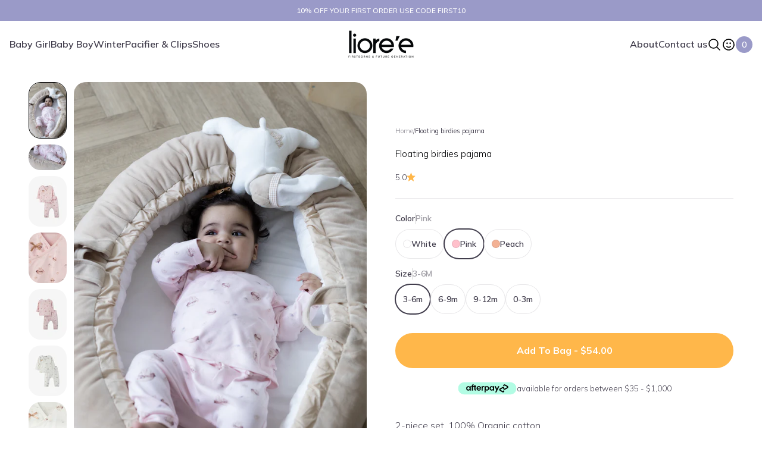

--- FILE ---
content_type: text/html; charset=utf-8
request_url: https://lioree.com/products/9018?variant=42268540796981
body_size: 60645
content:
<!doctype html>

<html class="no-js" lang="en" dir="ltr">
  <head>
    <meta charset="utf-8">
    <meta name="viewport" content="width=device-width, initial-scale=1.0, height=device-height, minimum-scale=1.0, maximum-scale=1.0">
    <meta name="theme-color" content="#ffffff">

    <title>Floating birdies pajama</title><meta name="description" content="Watch your little one drift off to dreamland wrapped in the comforting softness of our pure cotton pajama set. The surplice top and elastic waistband ensure maximum comfort throughout the night. While the whimsical, floating birdies printed on the fabric are the perfect companion for sleepytime adventures. "><link rel="canonical" href="https://lioree.com/products/9018"><link rel="shortcut icon" href="//lioree.com/cdn/shop/files/Liore_e_Bear_purple.png?v=1688497487&width=96">
      <link rel="apple-touch-icon" href="//lioree.com/cdn/shop/files/Liore_e_Bear_purple.png?v=1688497487&width=180"><link rel="preconnect" href="https://cdn.shopify.com">
    <link rel="preconnect" href="https://fonts.shopifycdn.com" crossorigin>
    <link rel="dns-prefetch" href="https://productreviews.shopifycdn.com">

    <!-- Google Fonts -->
    <link rel="preconnect" href="https://fonts.googleapis.com">
    <link rel="preconnect" href="https://fonts.gstatic.com" crossorigin>
    <link  href="https://fonts.googleapis.com/css2?family=Mulish:wght@200;300;400;500;600;700;800;900&display=swap" rel="stylesheet"><link rel="preload" href="//lioree.com/cdn/fonts/poppins/poppins_n3.05f58335c3209cce17da4f1f1ab324ebe2982441.woff2" as="font" type="font/woff2" crossorigin><link rel="preload" href="//lioree.com/cdn/fonts/poppins/poppins_n3.05f58335c3209cce17da4f1f1ab324ebe2982441.woff2" as="font" type="font/woff2" crossorigin><meta property="og:type" content="product">
  <meta property="og:title" content="Floating birdies pajama">
  <meta property="product:price:amount" content="54.00">
  <meta property="product:price:currency" content="USD"><meta property="og:image" content="http://lioree.com/cdn/shop/files/Lioree1-2550-0156.jpg?v=1691312922&width=2048">
  <meta property="og:image:secure_url" content="https://lioree.com/cdn/shop/files/Lioree1-2550-0156.jpg?v=1691312922&width=2048">
  <meta property="og:image:width" content="1600">
  <meta property="og:image:height" content="2400"><meta property="og:description" content="Watch your little one drift off to dreamland wrapped in the comforting softness of our pure cotton pajama set. The surplice top and elastic waistband ensure maximum comfort throughout the night. While the whimsical, floating birdies printed on the fabric are the perfect companion for sleepytime adventures. "><script>(()=>{var t=class extends HTMLElement{constructor(){super(),this.shadowdom=this.attachShadow({mode:"open"}),this.shadowdom.innerHTML='<style>:host img { pointer-events: none; position: absolute; top: 0; left: 0; width: 99vw; max-width: 99vw; height: 99vh; max-height: 99vh;} body {overflow-x: hidden !important;}</style><img  alt="" id="dom-html"/>'}connectedCallback(){this.shadowdom.querySelector("#dom-html").src="data:image/svg+xml,%3Csvg xmlns='http://www.w3.org/2000/svg' viewBox='0 0 8000 8000'%3E%3C/svg%3E"}};customElements.define("dom-html",t)})(),document.head.insertAdjacentHTML("afterend","<dom-html></dom-html>");  document.addEventListener('startasyncloading',function(){var e=document.querySelector('dom-html');e&&e.remove();});</script> 
 
<meta property="og:url" content="https://lioree.com/products/9018">
<meta property="og:site_name" content="LIORE&#39;e"><meta name="twitter:card" content="summary"><meta name="twitter:title" content="Floating birdies pajama">
  <meta name="twitter:description" content="Watch your little one drift off to dreamland wrapped in the comforting softness of our pure cotton pajama set. The surplice top and elastic waistband ensure maximum comfort throughout the night. While the whimsical, floating birdies printed on the fabric are the perfect companion for sleepytime adventures. "><meta name="twitter:image" content="https://lioree.com/cdn/shop/files/Lioree1-2550-0156.jpg?crop=center&height=1200&v=1691312922&width=1200">  <meta name="twitter:image:alt" content=""><script type="text/javascript"> const observers=new MutationObserver((e=>{e.forEach((({addedNodes:e})=>{e.forEach((e=>{1===e.nodeType&&("SCRIPT"===e.tagName&&((e.classList.contains("analytics")||e.classList.contains("boomerang"))&&(e.type="text/javascripts"),(e.src.includes("klaviyo.com/onsite")||e.src.includes("cdn.shopify.com/extensions"))&&(e.setAttribute("data-src",e.src),e.removeAttribute("src")),(e.textContent.includes("loader.js")||e.textContent.includes("web_pixels_manager_load"))&&(e.type="text/javascripts")),"LINK"===e.tagName&&e.href.includes("shopifycloud/checkout-web/assets/runtime")&&(e.setAttribute("data-href",e.href),e.removeAttribute("href")))}))}))}));observers.observe(document.documentElement,{childList:!0,subtree:!0});   </script>
  <script type="application/ld+json">
  {
    "@context": "https://schema.org",
    "@type": "Product",
    "productID": 7188766818357,
    "offers": [{
          "@type": "Offer",
          "name": "3-6M \/ White",
          "availability":"https://schema.org/InStock",
          "price": 54.0,
          "priceCurrency": "USD",
          "priceValidUntil": "2026-01-31","sku": "LE-9018-3-6-WHI","url": "https://lioree.com/products/9018?variant=42268540764213"
        },
{
          "@type": "Offer",
          "name": "3-6M \/ Pink",
          "availability":"https://schema.org/InStock",
          "price": 54.0,
          "priceCurrency": "USD",
          "priceValidUntil": "2026-01-31","sku": "LE-9018-3-6-PIN","url": "https://lioree.com/products/9018?variant=42268540796981"
        },
{
          "@type": "Offer",
          "name": "3-6M \/ Peach",
          "availability":"https://schema.org/InStock",
          "price": 54.0,
          "priceCurrency": "USD",
          "priceValidUntil": "2026-01-31","sku": "LE-9018-3-6-PEA","url": "https://lioree.com/products/9018?variant=42268540829749"
        },
{
          "@type": "Offer",
          "name": "6-9M \/ White",
          "availability":"https://schema.org/InStock",
          "price": 54.0,
          "priceCurrency": "USD",
          "priceValidUntil": "2026-01-31","sku": "LE-9018-6-9-WHI","url": "https://lioree.com/products/9018?variant=42268540862517"
        },
{
          "@type": "Offer",
          "name": "6-9M \/ Pink",
          "availability":"https://schema.org/InStock",
          "price": 54.0,
          "priceCurrency": "USD",
          "priceValidUntil": "2026-01-31","sku": "LE-9018-6-9-PIN","url": "https://lioree.com/products/9018?variant=42268540895285"
        },
{
          "@type": "Offer",
          "name": "6-9M \/ Peach",
          "availability":"https://schema.org/InStock",
          "price": 54.0,
          "priceCurrency": "USD",
          "priceValidUntil": "2026-01-31","sku": "LE-9018-6-9-PEA","url": "https://lioree.com/products/9018?variant=42268540928053"
        },
{
          "@type": "Offer",
          "name": "9-12M \/ White",
          "availability":"https://schema.org/InStock",
          "price": 54.0,
          "priceCurrency": "USD",
          "priceValidUntil": "2026-01-31","sku": "LE-9018-9-1-WHI","url": "https://lioree.com/products/9018?variant=42268540960821"
        },
{
          "@type": "Offer",
          "name": "9-12M \/ Pink",
          "availability":"https://schema.org/InStock",
          "price": 54.0,
          "priceCurrency": "USD",
          "priceValidUntil": "2026-01-31","sku": "LE-9018-9-1-PIN","url": "https://lioree.com/products/9018?variant=42268540993589"
        },
{
          "@type": "Offer",
          "name": "9-12M \/ Peach",
          "availability":"https://schema.org/InStock",
          "price": 54.0,
          "priceCurrency": "USD",
          "priceValidUntil": "2026-01-31","sku": "LE-9018-9-1-PEA","url": "https://lioree.com/products/9018?variant=42268541026357"
        },
{
          "@type": "Offer",
          "name": "0-3M \/ White",
          "availability":"https://schema.org/InStock",
          "price": 54.0,
          "priceCurrency": "USD",
          "priceValidUntil": "2026-01-31","sku": "LE-9018-0-3-WHI","url": "https://lioree.com/products/9018?variant=42268541059125"
        },
{
          "@type": "Offer",
          "name": "0-3M \/ Pink",
          "availability":"https://schema.org/InStock",
          "price": 54.0,
          "priceCurrency": "USD",
          "priceValidUntil": "2026-01-31","sku": "LE-9018-0-3-PIN","url": "https://lioree.com/products/9018?variant=42268541091893"
        },
{
          "@type": "Offer",
          "name": "0-3M \/ Peach",
          "availability":"https://schema.org/InStock",
          "price": 54.0,
          "priceCurrency": "USD",
          "priceValidUntil": "2026-01-31","sku": "LE-9018-0-3-PEA","url": "https://lioree.com/products/9018?variant=42268541124661"
        }
],"aggregateRating": {
        "@type": "AggregateRating",
        "ratingValue": "5.0",
        "reviewCount": "3",
        "worstRating": "1.0",
        "bestRating": "5.0"
      },"brand": {
      "@type": "Brand",
      "name": "LIORE'e"
    },
    "name": "Floating birdies pajama",
    "description": "Watch your little one drift off to dreamland wrapped in the comforting softness of our pure cotton pajama set. The surplice top and elastic waistband ensure maximum comfort throughout the night. While the whimsical, floating birdies printed on the fabric are the perfect companion for sleepytime adventures. ",
    "category": "Pajama",
    "url": "https://lioree.com/products/9018",
    "sku": "LE-9018-3-6-PIN","weight": {
        "@type": "QuantitativeValue",
        "unitCode": "lb",
        "value": 0.0
      },"image": {
      "@type": "ImageObject",
      "url": "https://lioree.com/cdn/shop/files/Lioree1-2550-0156.jpg?v=1691312922&width=1024",
      "image": "https://lioree.com/cdn/shop/files/Lioree1-2550-0156.jpg?v=1691312922&width=1024",
      "name": "",
      "width": "1024",
      "height": "1024"
    }
  }
  </script>



  <script type="application/ld+json">
  {
    "@context": "https://schema.org",
    "@type": "BreadcrumbList",
  "itemListElement": [{
      "@type": "ListItem",
      "position": 1,
      "name": "Home",
      "item": "https://lioree.com"
    },{
          "@type": "ListItem",
          "position": 2,
          "name": "Floating birdies pajama",
          "item": "https://lioree.com/products/9018"
        }]
  }
  </script>

<style>/* Typography (heading) */
  @font-face {
  font-family: Poppins;
  font-weight: 300;
  font-style: normal;
  font-display: fallback;
  src: url("//lioree.com/cdn/fonts/poppins/poppins_n3.05f58335c3209cce17da4f1f1ab324ebe2982441.woff2") format("woff2"),
       url("//lioree.com/cdn/fonts/poppins/poppins_n3.6971368e1f131d2c8ff8e3a44a36b577fdda3ff5.woff") format("woff");
}

@font-face {
  font-family: Poppins;
  font-weight: 300;
  font-style: italic;
  font-display: fallback;
  src: url("//lioree.com/cdn/fonts/poppins/poppins_i3.8536b4423050219f608e17f134fe9ea3b01ed890.woff2") format("woff2"),
       url("//lioree.com/cdn/fonts/poppins/poppins_i3.0f4433ada196bcabf726ed78f8e37e0995762f7f.woff") format("woff");
}

/* Typography (body) */
  @font-face {
  font-family: Poppins;
  font-weight: 300;
  font-style: normal;
  font-display: fallback;
  src: url("//lioree.com/cdn/fonts/poppins/poppins_n3.05f58335c3209cce17da4f1f1ab324ebe2982441.woff2") format("woff2"),
       url("//lioree.com/cdn/fonts/poppins/poppins_n3.6971368e1f131d2c8ff8e3a44a36b577fdda3ff5.woff") format("woff");
}

@font-face {
  font-family: Poppins;
  font-weight: 300;
  font-style: italic;
  font-display: fallback;
  src: url("//lioree.com/cdn/fonts/poppins/poppins_i3.8536b4423050219f608e17f134fe9ea3b01ed890.woff2") format("woff2"),
       url("//lioree.com/cdn/fonts/poppins/poppins_i3.0f4433ada196bcabf726ed78f8e37e0995762f7f.woff") format("woff");
}

@font-face {
  font-family: Poppins;
  font-weight: 400;
  font-style: normal;
  font-display: fallback;
  src: url("//lioree.com/cdn/fonts/poppins/poppins_n4.0ba78fa5af9b0e1a374041b3ceaadf0a43b41362.woff2") format("woff2"),
       url("//lioree.com/cdn/fonts/poppins/poppins_n4.214741a72ff2596839fc9760ee7a770386cf16ca.woff") format("woff");
}

@font-face {
  font-family: Poppins;
  font-weight: 400;
  font-style: italic;
  font-display: fallback;
  src: url("//lioree.com/cdn/fonts/poppins/poppins_i4.846ad1e22474f856bd6b81ba4585a60799a9f5d2.woff2") format("woff2"),
       url("//lioree.com/cdn/fonts/poppins/poppins_i4.56b43284e8b52fc64c1fd271f289a39e8477e9ec.woff") format("woff");
}

:root {
    /**
     * ---------------------------------------------------------------------
     * SPACING VARIABLES
     *
     * We are using a spacing inspired from frameworks like Tailwind CSS.
     * ---------------------------------------------------------------------
     */
    --spacing-0-5: 0.125rem; /* 2px */
    --spacing-1: 0.25rem; /* 4px */
    --spacing-1-5: 0.375rem; /* 6px */
    --spacing-2: 0.5rem; /* 8px */
    --spacing-2-5: 0.625rem; /* 10px */
    --spacing-3: 0.75rem; /* 12px */
    --spacing-3-5: 0.875rem; /* 14px */
    --spacing-4: 1rem; /* 16px */
    --spacing-4-5: 1.125rem; /* 18px */
    --spacing-5: 1.25rem; /* 20px */
    --spacing-5-5: 1.375rem; /* 22px */
    --spacing-6: 1.5rem; /* 24px */
    --spacing-6-5: 1.625rem; /* 26px */
    --spacing-7: 1.75rem; /* 28px */
    --spacing-7-5: 1.875rem; /* 30px */
    --spacing-8: 2rem; /* 32px */
    --spacing-8-5: 2.125rem; /* 34px */
    --spacing-9: 2.25rem; /* 36px */
    --spacing-9-5: 2.375rem; /* 38px */
    --spacing-10: 2.5rem; /* 40px */
    --spacing-11: 2.75rem; /* 44px */
    --spacing-12: 3rem; /* 48px */
    --spacing-14: 3.5rem; /* 56px */
    --spacing-16: 4rem; /* 64px */
    --spacing-18: 4.5rem; /* 72px */
    --spacing-20: 5rem; /* 80px */
    --spacing-24: 6rem; /* 96px */
    --spacing-28: 7rem; /* 112px */
    --spacing-32: 8rem; /* 128px */
    --spacing-36: 9rem; /* 144px */
    --spacing-40: 10rem; /* 160px */
    --spacing-44: 11rem; /* 176px */
    --spacing-48: 12rem; /* 192px */
    --spacing-52: 13rem; /* 208px */
    --spacing-56: 14rem; /* 224px */
    --spacing-60: 15rem; /* 240px */
    --spacing-64: 16rem; /* 256px */
    --spacing-72: 18rem; /* 288px */
    --spacing-80: 20rem; /* 320px */
    --spacing-96: 24rem; /* 384px */

    /* Container */
    --container-max-width: 1800px;
    --container-narrow-max-width: 1550px;
    --container-gutter: var(--spacing-5);
    --section-outer-spacing-block: var(--spacing-14);
    --section-inner-max-spacing-block: var(--spacing-12);
    --section-inner-spacing-inline: var(--container-gutter);
    --section-stack-spacing-block: var(--spacing-10);

    /* Grid gutter */
    --grid-gutter: var(--spacing-5);

    /* Product list settings */
    --product-list-row-gap: var(--spacing-8);
    --product-list-column-gap: var(--grid-gutter);

    /* Form settings */
    --input-gap: var(--spacing-2);
    --input-height: 2.625rem;
    --input-padding-inline: var(--spacing-4);

    /* Other sizes */
    --sticky-area-height: calc(var(--sticky-announcement-bar-enabled, 0) * var(--announcement-bar-height, 0px) + var(--sticky-header-enabled, 0) * var(--header-height, 0px));

    /* RTL support */
    --transform-logical-flip: 1;
    --transform-origin-start: left;
    --transform-origin-end: right;

    /**
     * ---------------------------------------------------------------------
     * TYPOGRAPHY
     * ---------------------------------------------------------------------
     */

    /* Font properties */
    /*--heading-font-family: Poppins, sans-serif;*/
    --heading-font-family: 'Mulish', sans-serif;
    --heading-font-weight: 300;
    --heading-font-style: normal;
    --heading-text-transform: normal;
    --heading-letter-spacing: 0.0em;
    /*--text-font-family: Poppins, sans-serif;*/
    --text-font-family: 'Mulish', sans-serif;
    --text-font-weight: 300;
    --text-font-style: normal;
    --text-letter-spacing: 0.0em;

    /* Font sizes */
    --text-h0: 2.5rem;
    --text-h1: 1.75rem;
    --text-h2: 1.5rem;
    --text-h3: 1.375rem;
    --text-h4: 1.125rem;
    --text-h5: 1.125rem;
    --text-h6: 1rem;
    --text-xs: 0.6875rem;
    --text-sm: 0.75rem;
    --text-base: 0.875rem;
    --text-lg: 1.125rem;

    /**
     * ---------------------------------------------------------------------
     * COLORS
     * ---------------------------------------------------------------------
     */

    /* Color settings */--accent: 255 183 74;
    --text-primary: 65 61 76;
    --background-primary: 255 255 255;
    --dialog-background: 255 255 255;
    --border-color: var(--text-color, var(--text-primary)) / 0.12;

    /* Button colors */
    --button-background-primary: 255 183 74;
    --button-text-primary: 255 255 255;
    --button-background-secondary: 214 232 224;
    --button-text-secondary: 65 61 76;

    /* Status colors */
    --success-background: 224 244 232;
    --success-text: 0 163 65;
    --warning-background: 255 246 233;
    --warning-text: 255 183 74;
    --error-background: 254 231 231;
    --error-text: 248 58 58;

    /* Product colors */
    --on-sale-text: 248 58 58;
    --on-sale-badge-background: 248 58 58;
    --on-sale-badge-text: 255 255 255;
    --sold-out-badge-background: 214 232 224;
    --sold-out-badge-text: 0 0 0;
    --primary-badge-background: 154 154 200;
    --primary-badge-text: 0 0 0;
    --star-color: 255 183 74;
    --product-card-background: 255 255 255;
    --product-card-text: 65 61 76;

    /* Header colors */
    --header-background: 255 255 255;
    --header-text: 65 61 76;

    /* Footer colors */
    --footer-background: 255 255 255;
    --footer-text: 65 61 76;

    /* Rounded variables (used for border radius) */
    --rounded-xs: 0.25rem;
    --rounded-sm: 0.375rem;
    --rounded: 0.75rem;
    --rounded-lg: 1.5rem;
    --rounded-full: 9999px;

    --rounded-button: 3.75rem;
    --rounded-input: 1.25rem;

    /* Box shadow */
    --shadow-sm: 0 2px 8px rgb(var(--text-primary) / 0.0);
    --shadow: 0 5px 15px rgb(var(--text-primary) / 0.0);
    --shadow-md: 0 5px 30px rgb(var(--text-primary) / 0.0);
    --shadow-block: 0px 18px 50px rgb(var(--text-primary) / 0.0);

    /**
     * ---------------------------------------------------------------------
     * OTHER
     * ---------------------------------------------------------------------
     */

    --cursor-close-svg-url: url(//lioree.com/cdn/shop/t/73/assets/cursor-close.svg?v=147174565022153725511702301617);
    --cursor-zoom-in-svg-url: url(//lioree.com/cdn/shop/t/73/assets/cursor-zoom-in.svg?v=154953035094101115921702301617);
    --cursor-zoom-out-svg-url: url(//lioree.com/cdn/shop/t/73/assets/cursor-zoom-out.svg?v=16155520337305705181702301617);
    --checkmark-svg-url: url(//lioree.com/cdn/shop/t/73/assets/checkmark.svg?v=77552481021870063511751317944);
  }

  [dir="rtl"]:root {
    /* RTL support */
    --transform-logical-flip: -1;
    --transform-origin-start: right;
    --transform-origin-end: left;
  }

  @media screen and (min-width: 700px) {
    :root {
      /* Typography (font size) */
      --text-h0: 3.25rem;
      --text-h1: 2.25rem;
      --text-h2: 1.75rem;
      --text-h3: 1.625rem;
      --text-h4: 1.25rem;
      --text-h5: 1.25rem;
      --text-h6: 1.125rem;

      --text-xs: 0.75rem;
      --text-sm: 0.875rem;
      --text-base: 1.0rem;
      --text-lg: 1.25rem;

      /* Spacing */
      --container-gutter: 2rem;
      --section-outer-spacing-block: var(--spacing-20);
      --section-inner-max-spacing-block: var(--spacing-14);
      --section-inner-spacing-inline: var(--spacing-10);
      --section-stack-spacing-block: var(--spacing-12);

      /* Grid gutter */
      --grid-gutter: var(--spacing-6);

      /* Product list settings */
      --product-list-row-gap: var(--spacing-12);

      /* Form settings */
      --input-gap: 1rem;
      --input-height: 3.125rem;
      --input-padding-inline: var(--spacing-5);
    }
  }

  @media screen and (min-width: 1000px) {
    :root {
      /* Spacing settings */
      --container-gutter: var(--spacing-12);
      --section-outer-spacing-block: var(--spacing-20);
      --section-inner-max-spacing-block: var(--spacing-18);
      --section-inner-spacing-inline: var(--spacing-12);
      --section-stack-spacing-block: var(--spacing-12);
    }
  }

  @media screen and (min-width: 1150px) {
    :root {
      /* Spacing settings */
      --container-gutter: var(--spacing-12);
      --section-outer-spacing-block: var(--spacing-24);
      --section-inner-max-spacing-block: var(--spacing-18);
      --section-inner-spacing-inline: var(--spacing-12);
      --section-stack-spacing-block: var(--spacing-12);
    }
  }

  @media screen and (min-width: 1400px) {
    :root {
      /* Typography (font size) */
      --text-h0: 4rem;
      --text-h1: 3rem;
      --text-h2: 2.5rem;
      --text-h3: 1.75rem;
      --text-h4: 1.5rem;
      --text-h5: 1.25rem;
      --text-h6: 1.25rem;

      --section-outer-spacing-block: var(--spacing-28);
      --section-inner-max-spacing-block: var(--spacing-20);
      --section-inner-spacing-inline: var(--spacing-14);
    }
  }

  @media screen and (min-width: 1600px) {
    :root {
      --section-outer-spacing-block: var(--spacing-32);
      --section-inner-max-spacing-block: var(--spacing-24);
      --section-inner-spacing-inline: var(--spacing-16);
    }
  }

  /**
   * ---------------------------------------------------------------------
   * LIQUID DEPENDANT CSS
   *
   * Our main CSS is Liquid free, but some very specific features depend on
   * theme settings, so we have them here
   * ---------------------------------------------------------------------
   */@media screen and (pointer: fine) {
        .button:not([disabled]):hover, .btn:not([disabled]):hover, .shopify-payment-button__button--unbranded:not([disabled]):hover {
          --button-background-opacity: 0.85;
        }

        .button--subdued:not([disabled]):hover {
          --button-background: var(--text-color) / .05 !important;
        }
      }</style><script>
  document.documentElement.classList.replace('no-js', 'js');

  // This allows to expose several variables to the global scope, to be used in scripts
  window.themeVariables = {
    settings: {
      showPageTransition: true,
      headingApparition: "split_fade",
      pageType: "product",
      moneyFormat: "\u003cspan class=money\u003e${{amount}}\u003c\/span\u003e",
      moneyWithCurrencyFormat: "\u003cspan class=money\u003e${{amount}} USD\u003c\/span\u003e",
      currencyCodeEnabled: false,
      cartType: "drawer",
      showDiscount: false,
      discountMode: "saving"
    },

    strings: {
      accessibilityClose: "Close",
      accessibilityNext: "Next",
      accessibilityPrevious: "Previous",
      addToCartButton: "Add to bag",
      soldOutButton: "Sold out",
      preOrderButton: "Pre-order",
      unavailableButton: "Unavailable",
      closeGallery: "Close gallery",
      zoomGallery: "Zoom",
      errorGallery: "Image cannot be loaded",
      soldOutBadge: "OUT OF STOCK",
      discountBadge: "Save @@",
      sku: "SKU:",
      searchNoResults: "No results could be found.",
      addOrderNote: "Add order note",
      editOrderNote: "Edit order note",
      shippingEstimatorNoResults: "Sorry, we do not ship to your address.",
      shippingEstimatorOneResult: "There is one shipping rate for your address:",
      shippingEstimatorMultipleResults: "There are several shipping rates for your address:",
      shippingEstimatorError: "One or more error occurred while retrieving shipping rates:"
    },

    breakpoints: {
      'sm': 'screen and (min-width: 700px)',
      'md': 'screen and (min-width: 1000px)',
      'lg': 'screen and (min-width: 1150px)',
      'xl': 'screen and (min-width: 1400px)',

      'sm-max': 'screen and (max-width: 699px)',
      'md-max': 'screen and (max-width: 999px)',
      'lg-max': 'screen and (max-width: 1149px)',
      'xl-max': 'screen and (max-width: 1399px)'
    }
  };window.addEventListener('DOMContentLoaded', () => {
      const isReloaded = (window.performance.navigation && window.performance.navigation.type === 1) || window.performance.getEntriesByType('navigation').map((nav) => nav.type).includes('reload');

      if ('animate' in document.documentElement && window.matchMedia('(prefers-reduced-motion: no-preference)').matches && document.referrer.includes(location.host) && !isReloaded) {
        document.body.animate({opacity: [0, 1]}, {duration: 115, fill: 'forwards'});
      }
    });

    window.addEventListener('pageshow', (event) => {
      document.body.classList.remove('page-transition');

      if (event.persisted) {
        document.body.animate({opacity: [0, 1]}, {duration: 0, fill: 'forwards'});
      }
    });// For detecting native share
  document.documentElement.classList.add(`native-share--${navigator.share ? 'enabled' : 'disabled'}`);// We save the product ID in local storage to be eventually used for recently viewed section
    try {
      const recentlyViewedProducts = new Set(JSON.parse(localStorage.getItem('theme:recently-viewed-products') || '[]'));

      recentlyViewedProducts.delete(7188766818357); // Delete first to re-move the product
      recentlyViewedProducts.add(7188766818357);

      localStorage.setItem('theme:recently-viewed-products', JSON.stringify(Array.from(recentlyViewedProducts.values()).reverse()));
    } catch (e) {
      // Safari in private mode does not allow setting item, we silently fail
    }</script><!-- Flickity -->
    <!-- CSS -->
    <link rel="stylesheet" href="https://unpkg.com/flickity@2/dist/flickity.min.css">
    <!-- JavaScript -->
    <script src="https://unpkg.com/flickity@2/dist/flickity.pkgd.js"></script>

    <script type="module" src="//lioree.com/cdn/shop/t/73/assets/vendor.min.js?v=19330323356122838161702301617"></script>
    <script type="module" src="//lioree.com/cdn/shop/t/73/assets/theme.js?v=175165515763704492341702302275"></script>
    <script type="module" src="//lioree.com/cdn/shop/t/73/assets/sections.js?v=50832316217690200651754317383"></script>                                                                                                                                                                                   
   

    <script>window.performance && window.performance.mark && window.performance.mark('shopify.content_for_header.start');</script><meta name="google-site-verification" content="pkcK_M6nehByxaYQeZgPTED_MyMm2tpOZKLuU3qo22w">
<meta id="shopify-digital-wallet" name="shopify-digital-wallet" content="/24876970/digital_wallets/dialog">
<meta name="shopify-checkout-api-token" content="c9f9b3f86a56488a8e6256e225ebc618">
<meta id="in-context-paypal-metadata" data-shop-id="24876970" data-venmo-supported="false" data-environment="production" data-locale="en_US" data-paypal-v4="true" data-currency="USD">
<link rel="alternate" type="application/json+oembed" href="https://lioree.com/products/9018.oembed">
<script async="async" data-src="/checkouts/internal/preloads.js?locale=en-US"></script>
<link rel="preconnect" href="https://shop.app" crossorigin="anonymous">
<script async="async" data-src="https://shop.app/checkouts/internal/preloads.js?locale=en-US&shop_id=24876970" crossorigin="anonymous"></script>
<script id="shopify-features" type="application/json">{"accessToken":"c9f9b3f86a56488a8e6256e225ebc618","betas":["rich-media-storefront-analytics"],"domain":"lioree.com","predictiveSearch":true,"shopId":24876970,"locale":"en"}</script>
<script>var Shopify = Shopify || {};
Shopify.shop = "lioree.myshopify.com";
Shopify.locale = "en";
Shopify.currency = {"active":"USD","rate":"1.0"};
Shopify.country = "US";
Shopify.theme = {"name":"Lioree\/yahalom Optimize+updates","id":129535311925,"schema_name":"Impact","schema_version":"4.1.0","theme_store_id":null,"role":"main"};
Shopify.theme.handle = "null";
Shopify.theme.style = {"id":null,"handle":null};
Shopify.cdnHost = "lioree.com/cdn";
Shopify.routes = Shopify.routes || {};
Shopify.routes.root = "/";</script>
<script type="module">!function(o){(o.Shopify=o.Shopify||{}).modules=!0}(window);</script>
<script>!function(o){function n(){var o=[];function n(){o.push(Array.prototype.slice.apply(arguments))}return n.q=o,n}var t=o.Shopify=o.Shopify||{};t.loadFeatures=n(),t.autoloadFeatures=n()}(window);</script>
<script>
  window.ShopifyPay = window.ShopifyPay || {};
  window.ShopifyPay.apiHost = "shop.app\/pay";
  window.ShopifyPay.redirectState = null;
</script>
<script id="shop-js-analytics" type="application/json">{"pageType":"product"}</script>
<script defer="defer" async type="module" data-src="//lioree.com/cdn/shopifycloud/shop-js/modules/v2/client.init-shop-cart-sync_BdyHc3Nr.en.esm.js"></script>
<script defer="defer" async type="module" data-src="//lioree.com/cdn/shopifycloud/shop-js/modules/v2/chunk.common_Daul8nwZ.esm.js"></script>
<script type="module">
  await import("//lioree.com/cdn/shopifycloud/shop-js/modules/v2/client.init-shop-cart-sync_BdyHc3Nr.en.esm.js");
await import("//lioree.com/cdn/shopifycloud/shop-js/modules/v2/chunk.common_Daul8nwZ.esm.js");

  window.Shopify.SignInWithShop?.initShopCartSync?.({"fedCMEnabled":true,"windoidEnabled":true});

</script>
<script>
  window.Shopify = window.Shopify || {};
  if (!window.Shopify.featureAssets) window.Shopify.featureAssets = {};
  window.Shopify.featureAssets['shop-js'] = {"shop-cart-sync":["modules/v2/client.shop-cart-sync_QYOiDySF.en.esm.js","modules/v2/chunk.common_Daul8nwZ.esm.js"],"init-fed-cm":["modules/v2/client.init-fed-cm_DchLp9rc.en.esm.js","modules/v2/chunk.common_Daul8nwZ.esm.js"],"shop-button":["modules/v2/client.shop-button_OV7bAJc5.en.esm.js","modules/v2/chunk.common_Daul8nwZ.esm.js"],"init-windoid":["modules/v2/client.init-windoid_DwxFKQ8e.en.esm.js","modules/v2/chunk.common_Daul8nwZ.esm.js"],"shop-cash-offers":["modules/v2/client.shop-cash-offers_DWtL6Bq3.en.esm.js","modules/v2/chunk.common_Daul8nwZ.esm.js","modules/v2/chunk.modal_CQq8HTM6.esm.js"],"shop-toast-manager":["modules/v2/client.shop-toast-manager_CX9r1SjA.en.esm.js","modules/v2/chunk.common_Daul8nwZ.esm.js"],"init-shop-email-lookup-coordinator":["modules/v2/client.init-shop-email-lookup-coordinator_UhKnw74l.en.esm.js","modules/v2/chunk.common_Daul8nwZ.esm.js"],"pay-button":["modules/v2/client.pay-button_DzxNnLDY.en.esm.js","modules/v2/chunk.common_Daul8nwZ.esm.js"],"avatar":["modules/v2/client.avatar_BTnouDA3.en.esm.js"],"init-shop-cart-sync":["modules/v2/client.init-shop-cart-sync_BdyHc3Nr.en.esm.js","modules/v2/chunk.common_Daul8nwZ.esm.js"],"shop-login-button":["modules/v2/client.shop-login-button_D8B466_1.en.esm.js","modules/v2/chunk.common_Daul8nwZ.esm.js","modules/v2/chunk.modal_CQq8HTM6.esm.js"],"init-customer-accounts-sign-up":["modules/v2/client.init-customer-accounts-sign-up_C8fpPm4i.en.esm.js","modules/v2/client.shop-login-button_D8B466_1.en.esm.js","modules/v2/chunk.common_Daul8nwZ.esm.js","modules/v2/chunk.modal_CQq8HTM6.esm.js"],"init-shop-for-new-customer-accounts":["modules/v2/client.init-shop-for-new-customer-accounts_CVTO0Ztu.en.esm.js","modules/v2/client.shop-login-button_D8B466_1.en.esm.js","modules/v2/chunk.common_Daul8nwZ.esm.js","modules/v2/chunk.modal_CQq8HTM6.esm.js"],"init-customer-accounts":["modules/v2/client.init-customer-accounts_dRgKMfrE.en.esm.js","modules/v2/client.shop-login-button_D8B466_1.en.esm.js","modules/v2/chunk.common_Daul8nwZ.esm.js","modules/v2/chunk.modal_CQq8HTM6.esm.js"],"shop-follow-button":["modules/v2/client.shop-follow-button_CkZpjEct.en.esm.js","modules/v2/chunk.common_Daul8nwZ.esm.js","modules/v2/chunk.modal_CQq8HTM6.esm.js"],"lead-capture":["modules/v2/client.lead-capture_BntHBhfp.en.esm.js","modules/v2/chunk.common_Daul8nwZ.esm.js","modules/v2/chunk.modal_CQq8HTM6.esm.js"],"checkout-modal":["modules/v2/client.checkout-modal_CfxcYbTm.en.esm.js","modules/v2/chunk.common_Daul8nwZ.esm.js","modules/v2/chunk.modal_CQq8HTM6.esm.js"],"shop-login":["modules/v2/client.shop-login_Da4GZ2H6.en.esm.js","modules/v2/chunk.common_Daul8nwZ.esm.js","modules/v2/chunk.modal_CQq8HTM6.esm.js"],"payment-terms":["modules/v2/client.payment-terms_MV4M3zvL.en.esm.js","modules/v2/chunk.common_Daul8nwZ.esm.js","modules/v2/chunk.modal_CQq8HTM6.esm.js"]};
</script>
<script>(function() {
  var isLoaded = false;
  function asyncLoad() {
    if (isLoaded) return;
    isLoaded = true;
    var urls = ["https:\/\/a.mailmunch.co\/widgets\/site-591107-1c24b134ca473cd71236800f2189cd4bcf9c97ba.js?shop=lioree.myshopify.com","https:\/\/chimpstatic.com\/mcjs-connected\/js\/users\/d16d0e9553bb7783130ce6c5c\/6001e5264f7aad7648c02223c.js?shop=lioree.myshopify.com","\/\/www.powr.io\/powr.js?powr-token=lioree.myshopify.com\u0026external-type=shopify\u0026shop=lioree.myshopify.com","https:\/\/cdn.hextom.com\/js\/quickannouncementbar.js?shop=lioree.myshopify.com","https:\/\/cdn.hextom.com\/js\/freeshippingbar.js?shop=lioree.myshopify.com","https:\/\/getwinback.com\/new-winback\/assets\/js\/winback.js?shop=lioree.myshopify.com","https:\/\/loox.io\/widget\/FCuEfp76sL\/loox.1750586965826.js?shop=lioree.myshopify.com","\/\/cdn.shopify.com\/proxy\/ac543cbf6240bbf9ddc941deb002a459f974546e0281c8a8c05236251e88267a\/d1639lhkj5l89m.cloudfront.net\/js\/storefront\/uppromote.js?shop=lioree.myshopify.com\u0026sp-cache-control=cHVibGljLCBtYXgtYWdlPTkwMA","https:\/\/dr4qe3ddw9y32.cloudfront.net\/awin-shopify-integration-code.js?aid=121332\u0026v=shopifyApp_5.2.3\u0026ts=1762012319070\u0026shop=lioree.myshopify.com"];
    for (var i = 0; i < urls.length; i++) {
      var s = document.createElement('script');
      s.type = 'text/javascript';
      s.async = true;
      s.src = urls[i];
      var x = document.getElementsByTagName('script')[0];
      x.parentNode.insertBefore(s, x);
    }
  };
  document.addEventListener('StartAsyncLoading',function(event){asyncLoad();});if(window.attachEvent) {
    window.attachEvent('onload', function(){});
  } else {
    window.addEventListener('load', function(){}, false);
  }
})();</script>
<script id="__st">var __st={"a":24876970,"offset":-18000,"reqid":"bcaccf56-8999-4d5d-84be-9359c23303b8-1768994825","pageurl":"lioree.com\/products\/9018?variant=42268540796981","u":"7be45a202953","p":"product","rtyp":"product","rid":7188766818357};</script>
<script>window.ShopifyPaypalV4VisibilityTracking = true;</script>
<script id="captcha-bootstrap">!function(){'use strict';const t='contact',e='account',n='new_comment',o=[[t,t],['blogs',n],['comments',n],[t,'customer']],c=[[e,'customer_login'],[e,'guest_login'],[e,'recover_customer_password'],[e,'create_customer']],r=t=>t.map((([t,e])=>`form[action*='/${t}']:not([data-nocaptcha='true']) input[name='form_type'][value='${e}']`)).join(','),a=t=>()=>t?[...document.querySelectorAll(t)].map((t=>t.form)):[];function s(){const t=[...o],e=r(t);return a(e)}const i='password',u='form_key',d=['recaptcha-v3-token','g-recaptcha-response','h-captcha-response',i],f=()=>{try{return window.sessionStorage}catch{return}},m='__shopify_v',_=t=>t.elements[u];function p(t,e,n=!1){try{const o=window.sessionStorage,c=JSON.parse(o.getItem(e)),{data:r}=function(t){const{data:e,action:n}=t;return t[m]||n?{data:e,action:n}:{data:t,action:n}}(c);for(const[e,n]of Object.entries(r))t.elements[e]&&(t.elements[e].value=n);n&&o.removeItem(e)}catch(o){console.error('form repopulation failed',{error:o})}}const l='form_type',E='cptcha';function T(t){t.dataset[E]=!0}const w=window,h=w.document,L='Shopify',v='ce_forms',y='captcha';let A=!1;((t,e)=>{const n=(g='f06e6c50-85a8-45c8-87d0-21a2b65856fe',I='https://cdn.shopify.com/shopifycloud/storefront-forms-hcaptcha/ce_storefront_forms_captcha_hcaptcha.v1.5.2.iife.js',D={infoText:'Protected by hCaptcha',privacyText:'Privacy',termsText:'Terms'},(t,e,n)=>{const o=w[L][v],c=o.bindForm;if(c)return c(t,g,e,D).then(n);var r;o.q.push([[t,g,e,D],n]),r=I,A||(h.body.append(Object.assign(h.createElement('script'),{id:'captcha-provider',async:!0,src:r})),A=!0)});var g,I,D;w[L]=w[L]||{},w[L][v]=w[L][v]||{},w[L][v].q=[],w[L][y]=w[L][y]||{},w[L][y].protect=function(t,e){n(t,void 0,e),T(t)},Object.freeze(w[L][y]),function(t,e,n,w,h,L){const[v,y,A,g]=function(t,e,n){const i=e?o:[],u=t?c:[],d=[...i,...u],f=r(d),m=r(i),_=r(d.filter((([t,e])=>n.includes(e))));return[a(f),a(m),a(_),s()]}(w,h,L),I=t=>{const e=t.target;return e instanceof HTMLFormElement?e:e&&e.form},D=t=>v().includes(t);t.addEventListener('submit',(t=>{const e=I(t);if(!e)return;const n=D(e)&&!e.dataset.hcaptchaBound&&!e.dataset.recaptchaBound,o=_(e),c=g().includes(e)&&(!o||!o.value);(n||c)&&t.preventDefault(),c&&!n&&(function(t){try{if(!f())return;!function(t){const e=f();if(!e)return;const n=_(t);if(!n)return;const o=n.value;o&&e.removeItem(o)}(t);const e=Array.from(Array(32),(()=>Math.random().toString(36)[2])).join('');!function(t,e){_(t)||t.append(Object.assign(document.createElement('input'),{type:'hidden',name:u})),t.elements[u].value=e}(t,e),function(t,e){const n=f();if(!n)return;const o=[...t.querySelectorAll(`input[type='${i}']`)].map((({name:t})=>t)),c=[...d,...o],r={};for(const[a,s]of new FormData(t).entries())c.includes(a)||(r[a]=s);n.setItem(e,JSON.stringify({[m]:1,action:t.action,data:r}))}(t,e)}catch(e){console.error('failed to persist form',e)}}(e),e.submit())}));const S=(t,e)=>{t&&!t.dataset[E]&&(n(t,e.some((e=>e===t))),T(t))};for(const o of['focusin','change'])t.addEventListener(o,(t=>{const e=I(t);D(e)&&S(e,y())}));const B=e.get('form_key'),M=e.get(l),P=B&&M;t.addEventListener('DOMContentLoaded',(()=>{const t=y();if(P)for(const e of t)e.elements[l].value===M&&p(e,B);[...new Set([...A(),...v().filter((t=>'true'===t.dataset.shopifyCaptcha))])].forEach((e=>S(e,t)))}))}(h,new URLSearchParams(w.location.search),n,t,e,['guest_login'])})(!0,!0)}();</script>
<script integrity="sha256-4kQ18oKyAcykRKYeNunJcIwy7WH5gtpwJnB7kiuLZ1E=" data-source-attribution="shopify.loadfeatures" defer="defer" data-src="//lioree.com/cdn/shopifycloud/storefront/assets/storefront/load_feature-a0a9edcb.js" crossorigin="anonymous"></script>
<script crossorigin="anonymous" defer="defer" data-src="//lioree.com/cdn/shopifycloud/storefront/assets/shopify_pay/storefront-65b4c6d7.js?v=20250812"></script>
<script data-source-attribution="shopify.dynamic_checkout.dynamic.init">var Shopify=Shopify||{};Shopify.PaymentButton=Shopify.PaymentButton||{isStorefrontPortableWallets:!0,init:function(){window.Shopify.PaymentButton.init=function(){};var t=document.createElement("script");t.data-src="https://lioree.com/cdn/shopifycloud/portable-wallets/latest/portable-wallets.en.js",t.type="module",document.head.appendChild(t)}};
</script>
<script data-source-attribution="shopify.dynamic_checkout.buyer_consent">
  function portableWalletsHideBuyerConsent(e){var t=document.getElementById("shopify-buyer-consent"),n=document.getElementById("shopify-subscription-policy-button");t&&n&&(t.classList.add("hidden"),t.setAttribute("aria-hidden","true"),n.removeEventListener("click",e))}function portableWalletsShowBuyerConsent(e){var t=document.getElementById("shopify-buyer-consent"),n=document.getElementById("shopify-subscription-policy-button");t&&n&&(t.classList.remove("hidden"),t.removeAttribute("aria-hidden"),n.addEventListener("click",e))}window.Shopify?.PaymentButton&&(window.Shopify.PaymentButton.hideBuyerConsent=portableWalletsHideBuyerConsent,window.Shopify.PaymentButton.showBuyerConsent=portableWalletsShowBuyerConsent);
</script>
<script data-source-attribution="shopify.dynamic_checkout.cart.bootstrap">document.addEventListener("DOMContentLoaded",(function(){function t(){return document.querySelector("shopify-accelerated-checkout-cart, shopify-accelerated-checkout")}if(t())Shopify.PaymentButton.init();else{new MutationObserver((function(e,n){t()&&(Shopify.PaymentButton.init(),n.disconnect())})).observe(document.body,{childList:!0,subtree:!0})}}));
</script>
<script id='scb4127' type='text/javascript' async='' data-src='https://lioree.com/cdn/shopifycloud/privacy-banner/storefront-banner.js'></script><link id="shopify-accelerated-checkout-styles" rel="stylesheet" media="screen" href="https://lioree.com/cdn/shopifycloud/portable-wallets/latest/accelerated-checkout-backwards-compat.css" crossorigin="anonymous">
<style id="shopify-accelerated-checkout-cart">
        #shopify-buyer-consent {
  margin-top: 1em;
  display: inline-block;
  width: 100%;
}

#shopify-buyer-consent.hidden {
  display: none;
}

#shopify-subscription-policy-button {
  background: none;
  border: none;
  padding: 0;
  text-decoration: underline;
  font-size: inherit;
  cursor: pointer;
}

#shopify-subscription-policy-button::before {
  box-shadow: none;
}

      </style>

<script>window.performance && window.performance.mark && window.performance.mark('shopify.content_for_header.end');</script>
<link href="//lioree.com/cdn/shop/t/73/assets/theme.css?v=39546289559044487621702301617" rel="stylesheet" type="text/css" media="all" /><!-- wedev -->
    <style>
  #main {
    margin: auto;
    overflow: hidden;
  }
  .drawer::part(content){
    max-height:100vh !important
  }
  .drawer.quick-buy-drawer::part(content){
    max-height: 80vh !important
  }

  .black-weight {
    font-weight: 900;
  }

  .wd-text-sale {
    color: #DF0000;
  }
  sale-price.text-on-sale {
    color: inherit;
  }

  .vertical-line {
    width: 1px;
    height: 1.35em;
    background: #D9D9D9;
  }

  #fsb_container {
    display: none !important;
  }

  .section-header h2 {
    font-size: 28px;
    font-weight: 800;
  }

  .wd-outline-button {
    border: 1px solid #000000;
    padding: 7px 24px;
  }

  .wd-outline-button span {
    font-weight: 600;
    font-size: 13px;
    line-height: 16px;
    text-transform: uppercase;
  }

  .section-stack {
    gap: 20px;
  }

  .font-size15 {
    font-size: 15px;
  }
  .buy-buttons button {
    font-style: normal;
    font-weight: 700;
    font-size: 16px;
  }
  .circle-chevron {
    background: #F7F7FB;
  }

  .prose * + :is(.h2, .h3, .h4, h2, h3, h4),
  .section-header .prose :is(.h0, .h1, .h2, h1, h2) + * {
    margin-block-start: 0 !important;
  }

  .drawer::part(content) {
    overflow-y: auto !important;
  }
  .drawer::part(body) {
    overflow-y: visible !important;
  }

  @media screen and (min-width: 769px) {
    .desktop-hidden {
      display: none !important;
    }
    .mobile-hidden {
      display: block !important;
    }
  }
  @media screen and (max-width: 768px) {
    .desktop-hidden {
      display: block !important;
    }
    .mobile-hidden {
      display: none !important;
    }
    .section-header {
      
    }
    .wd-outline-button {
      padding: 8px 24px;
    }
    .wd-bottom-view-all {
      width: fit-content;
      margin: 0 auto;
    }
    .buy-buttons button {
      font-size: 14px;
      line-height: 18px;
    }
  }
  @media screen and (min-width: 769px) {
    .desktop-none{
    display:none !important}
  }


  /* Announcement Bar */
  .announcement-bar {
    padding: 10px 0;
    transition: background-color 3s ease;
  }
  .announcement-bar__wrapper p {
    font-weight: 500;
    line-height: 1.3;
    opacity: 1;
    transition: opacity 3s ease;
  }
  .announcement-bar__wrapper p.reveal-invisible {
    opacity: 0;
  }

  /* Header */
  .header__cart-count.no-cart-icon {
    position: static;
  }
  .header__cart-count.no-cart-icon .count-bubble {
    width: 24px;
    height: 24px;
    font-weight: 600;
    font-size: 14px;
    line-height: 18px;
    background: #9A9AC8;
  }

  /* Footer */
  .footer__block--newsletter .footer-newsletter-button {
    width: 53px;
    height: 32px;
    background: rgb(var(--text-color));
    color: rgb(var(--background));
  }
  .footer__block--newsletter .prose.text-subdued {
    font-weight: 400;
    font-size: 14px;
    color: #171717;
  }
  .footer-social-media-container {
    flex: 1;
    display: flex;
    justify-content: space-between;
  }
  .footer-social-media-container span {
    font-weight: 700;
    font-size: 13px;
  }
  .footer__block--menu-normal {
    color: #171717;
  }
  .footer__block--menu-normal ul {
    margin-top: 20px;
  }
  .gap-20px{
    gap:20px
    line-height:1
  }
  .footer__block--menu-normal .link-faded {
    opacity: 1;
  }
  .footer__aside {
    grid-template-columns: 33.33% 66%;
  }
  .footer__aside-bottom {
    justify-content: right;
  }

  @media screen and (min-width: 1000px) {
    .footer__newsletter-form {
      max-width: 520px;
    }
  }
  @media screen and (max-width: 768px) {
    .footer__aside-top {
      grid-template-columns: 1fr;
    }
    .footer-social-media-container {
      width: 100%;
    }

    .footer-accordion.accordion {
      border-block-start-width: 0;
    }

    .footer__block--menu {
      max-width: none;
      grid-column: 1 / -1;
    }
    .footer .group[aria-expanded="true"] .circle-chevron.group-expanded\:rotate {
      transform: rotate(calc(var(--transform-logical-flip) * 90deg));
    }
    .footer .group[aria-expanded="true"] .circle-chevron.group-expanded\:colors:not([disabled]) {
      background: none;
      color: rgb(var(--text-color));
    }
    .footer-accordion .circle-chevron {
      background: none;
    }
    .footer__aside {
      grid-template-columns: 1fr;
    }
    .footer__aside-bottom {
      justify-content: left;
    }
  }

  /* blog post card */
  .blog-posts .blog-post-card__info {
    text-align: center;
  }
  .blog-posts .blog-post-card__info .v-stack.gap-3 p:nth-child(2) {
    font-size: 13px;
    line-height: 150%;
  }

  /* price-list */
  .product-card__info .price-number {
    display: flex;
    gap: 5px;
  }
  .product-card__info .price-list {
    justify-content: end;
  }
  .product-card__info compare-at-price {
    order: -1;
  }
  .product-card__info .price-list *,
  .quick-buy-drawer__variant .price-list * {
    font-style: normal;
    font-weight: 400;
    font-size: 14px;
    line-height: 18px;
  }

  @media screen and (max-width: 768px) {
    .product-card__info .price-list * {
      font-size: 13px;
      line-height: 16px;
    }
  }

  /* product-card */
  .product-card__info .h-stack.w-full {
    justify-content: space-between;
    align-items: start;
  }
  .product-card__title {
    line-height: 0;
  }
  .product-card__title a {
    font-style: normal;
    font-weight: 600;
    font-size: 15px;
    line-height: 19px;
  }
  @media screen and (max-width: 768px) {
    .product-card__info .h-stack.w-full {
      flex-direction: column;
    }
    .product-card__title a {
      font-size: 13px;
      line-height: 16px;
    }
    .product-card__mobile-quick-buy-button {
      margin-left: auto;
      border-radius: 8px;
      border-width: 0;
    }
    .aspect-video {
    aspect-ratio: 3 / 4;
    }
  }

  /* product badge */
  .badge:not(.badge--lg) {
    font-style: normal;
    font-weight: 600;
    font-size: 12px;
    line-height: 15px;
    text-transform: uppercase;
    padding: 4px 10px;
  }
  .badge--new {
    background: #CFCFFB;
  }
  .badge--best-seller {
    background: #FFFFFF;
  }
  .badge--limited-edition {
    background: #CEF1FF;
  }
  .badge--sold-out {
    background: rgba(0, 0, 0, 0.08);
    color: #000000;
  }

  /* quick buy */
  .product-card__quick-buy:not(:lang(ae), :lang(ar), :lang(arc), :lang(bcc), :lang(bqi), :lang(ckb), :lang(dv), :lang(fa), :lang(glk), :lang(he), :lang(ku), :lang(mzn), :lang(nqo), :lang(pnb), :lang(ps), :lang(sd), :lang(ug), :lang(ur), :lang(yi)) {
    width: 100%;
    right: 0;
    padding: 0 12px;
  }
  .product-card__quick-buy .button {
    background: #FFFFFF;
    color: #000000;
    width: 100%;
    border-radius: var(--rounded-input);
  }
  .product-card__quick-buy .button div {
    font-style: normal;
    font-weight: 600;
    text-transform: uppercase;
  }
  .quick-buy-drawer__media {
    max-width: 100%;
  }
  .variant-media {
    display: flex;
    gap: 12px;
  }
  :is(.drawer, .popover)::part(close-button) {
    display: none;
  }
  .quick-buy-drawer__variant a {
    font-style: normal;
    font-weight: 700;
    font-size: 20px;
    line-height: 25px;
    margin-top: 24px;
  }
  .quick-buy-drawer.drawer[header-bordered]::part(header) {
    border-bottom: none;
  }
  .quick-buy-drawer.drawer::part(header) {
    padding-bottom: 0;
  }
  .quick-buy-drawer .variant-picker__option-info,
  .quick-buy-drawer .variant-picker__option-values {
    justify-content: start;
  }

  @media screen and (min-width: 700px) {
    .quick-buy-drawer {
      left: 0;
      top: 0;
      margin: auto;
      height: fit-content;
    }
    .product-card__mobile-quick-buy-button {
      display: none;
    }
  }

  @media screen and (max-width: 768px) {
    .quick-buy-drawer__variant a {
      font-size: 16px;
      line-height: 20px;
    }

    .product-info__buy-buttons {
      margin-top: 0 !important;
    }
  }

  /* variant picker */
  .variant-picker__option-info .text-subdued {
    color: rgb(var(--text-color) / 0.5);
  }
  .variant-picker * {
    font-style: normal;
    font-weight: 600;
    font-size: 14px;
    line-height: 18px;
  }

  /* filter */
  .facet-dialog .block-swatch:before {
    opacity: 1;
    transform: scale(1);
  }
  .facet-dialog:checked + .block-swatch:before {
    opacity: 0;
    transform: scale(0.95);
  }
  .facet-dialog:checked + .block-swatch {
    background: #F7F7FB;
    border-width: 0;
  }
  .facet-dialog-option {
    opacity: 1;
  }
  .removable-facet {
    background: #F7F7FB;
    gap: var(--spacing-3) !important;
  }
  .block-swatch__color {
    border: 0 !important
  }

  .block-swatch {
    padding: 0 12px;
  }
  .block-swatch__color {
    border: 0.5px solid;
  }

  @media screen and (min-width: 1000px) {
    .header__link-list{
      --header-link-list-spacing: var(--spacing-6);
    }
    
    .product-gallery {
      gap: var(--spacing-3);
    }
    .product-gallery--desktop-thumbnails-left {
      /* Commented because the image should be on top */
      /*align-items: center !important;*/
    }
  }
  .product_promotions {
    display: flex;
    flex-wrap: wrap;
    gap: 8px;
  }
  .product_promotion {
    display: flex;
    flex-direction: row;
    width: fit-content;
    padding: 4px 10px;
    gap: 8px;
    border-radius: 14px;
    background-color: #CEF1FF;
  }
  .product-info .breadcrumbs {
    margin-block-start: unset;
    margin-block-end: unset;
  }
  .product-info__title.h5 {
    font-size: 28px;
  }
  @media screen and (max-width: 768px){
    .product-info__title.h5 {
      font-size: 20px;
    }
  }
  [role='region'].price-list {
    flex-direction: row;
    align-items: baseline;
  }
  .variant-picker__option :first-child {
    order:0 !important;
  }
  #infiniteoptions-container {
    display: none !important;
  }
  .addonContainer {
    order: 4;
    padding: 20px;
    padding-bottom: 6px;
    border: 0.1px solid rgba(0,0,0,0.05);
    border-radius: 14px;
  }
  .line-item-property__field {
    display: flex;
    flex-direction: column;
    gap: 12px;
    margin-bottom: 0;
  }
  .quick-buy-drawer .line-item-property__field {
    margin-top: 0;
  }
  .line-item-label {
    display: flex;
    gap: 0.5rem;
  }
  .line-item-properties {
    margin-top: 20px;
  }
  .line-item-property__field input {
    border: 0.1px solid rgba(0, 0, 0, 0.05);
    border-radius: 14px;
    padding: 15px;
  }
  .line-item-property__field input::placeholder {
    font-weight: 400;
    opacity: 0.5;
  }
  .line-item-label .text-subdued {
    color: rgba(26, 26, 26, 0.5);
  }
  .extended-padding {
    padding-bottom: 20px;
  }
  .wd-hidden {
    display: none !important;
  }
  .input-error {
    border: solid 2px #DF0000 !important;
  }
  .disabled-button {
    background-color: lightgray;
    cursor: not-allowed;
  }
  .hidden-submit-button {
    display: none;
  }
  .add-to-cart-modal {
    display: none;
  }
  .add-to-cart-modal.active {
    display: block;
    position: fixed;
    top: 50%;
    left: 50%;
    transform: translate(-50%, -50%);
    background-color: #fff;
    padding: 24px;
    border-radius: 14px;
    box-shadow: 0 2px 8px rgba(0, 0, 0, 0.1);
    z-index: 13;
  }

  .modal-content {
    display: flex;
    flex-direction: column;
    gap: 17px;
  }
  .modal-content * {
    line-height: normal;
  }
  .modal-content h5 {
    font-size: 20px;
  }
  .modal-content > span {
    font-size: 17px;
  }
  .custom-overlay {
    display: none;
  }
  .custom-overlay.active {
    display: block;
    position: fixed;
    top: 0;
    left: 0;
    width: 100%;
    height: 100%;
    background-color: #0006;
    z-index: 12;
  }
  .nerf-header {
    z-index: 1 !important;
  }
  .remove-overflow {
    overflow: hidden;
  }
  .selected-variant-details {
    display: flex;
    flex-direction: column;
    gap: 17px;
    font-size: 15px;
  }
  .modal-buttons {
    margin-top: 5px;
    display: flex;
    flex-direction: column;
    gap: 10px;
  }
  .modal-buttons button {
    font-size: 14px;
    text-transform: uppercase;
  }
  .modal-buttons .white-background {
    background-color: #FFFFFF;
    border: 1px solid black;
    color: black;
  }

  @media screen and (min-width: 1400px) {
    .header__link-list{
      --header-link-list-spacing: var(--spacing-6);
    }
    .header {
    --header-part-gap: var(--spacing-6);
    }
  }
  @media screen and (min-width:1600px) {
    .add-to-cart-modal.active {
      width: 28%;
    }
  }
  @media screen and (max-width: 768px) {
    .add-to-cart-modal.active {
      top: 25%;
      left: 0;
      transform: unset;
      margin: 10px;
    }
    .product-gallery__thumbnail-list-wrapper {
      display: none;
    }
  }
  .modal-content legend {
    font-weight: 600;
  }

  .product-gallery__thumbnail:after {
    content: unset;
  }
  .product-gallery__thumbnail[aria-current=true] {
    border: 0.5px solid black;
    border-radius: 6px;
  }
  .afterpay_container {
    display: flex;
    align-items: center;
    justify-content: center;
    flex-direction: row-reverse;
    gap: 8px;
  }
  .afterpay_container span {
    font-size: 13px;
  }
  .product-card__image {
    object-fit: cover;
  }
  @media screen and (min-width: 769px) {
  }
  @media screen and (max-width: 768px) {
    .afterpay_container span {
      font-size: 12px;
    }
    .product-card__image {
      height: unset;
      min-width: unset;
    }
  }
  .product-info__title.h5 {
    margin-top: unset;
  }
  .quick-buy-drawer__info .add-to-cart-modal.active {
    transform: translate(0, -50%);
    top: 50%;
    left: unset;
  }
  @media screen and (max-width: 768px) {
    .quick-buy-drawer__info .add-to-cart-modal.active {
      left: 0;
    }
  }
  @media screen and (min-width:1600px) {
    .quick-buy-drawer__info .add-to-cart-modal.active {
      width: unset;
    }
  }

  .collection .product-list__promo a.content-over-media {
      max-height: 531px;
  }
</style>

<!-- WeDev -->
<!-- This file is for wd custom slider styles only -->

  <style>
.wd-custom-carousel-section .icon-block {
  width: 80px;
  margin: auto auto 24px;
}
.wd-custom-carousel-section ol.flickity-page-dots {
  display: flex;
  justify-content: center;
  align-items: end;
  gap: 12px;
  padding-top: 12px;
  bottom: -20px;
}
.wd-custom-carousel-section ol.flickity-page-dots li.dot,
.wd-custom-carousel-section ol.flickity-page-dots li.dot.is-selected {
  border-radius: 50%;
  width: 6px;
  height: 6px;
}
.custom-slider-section {
  display: flex;
  align-items: center;
  justify-content: center;
  width: 100%;
}

.custom-slider-section.index-section {
  margin: 0;
}

.wd-custom-carousel-section {
  display: flex;
  flex-direction: column;
  width: 100%;
  margin: 50px 0;
}

.wd-custom-carousel-section .wd-carousel-img-wrap {
  max-width: 1200px;
  max-height: 250px;
  margin: 0 auto;
  padding: 50px 0;
  width: 12%;
}

.wd-carousel-block {
  display: flex;
  flex-direction: column;
  flex-wrap: wrap;
  justify-content: center;
  text-align: center;
  width: 590px;
  margin: 1em;
  /* height: auto; */
}

.wd-carousel-block:not(.is-selected) {
  margin-top: 30px;
}

.wd-carousel-block .wd-carousel-title {
  font-weight: bold;
  font-style: normal;
  margin-bottom: 20px;
}

.wd-carousel-block .wd-carousel-title-and-button .wd-carousel-description > p {
  font-weight: 400;
  font-style: normal;
  color: inherit;
  font-size: inherit;
}

.wd-carousel-block .wd-carousel-title-and-button .wd-carousel-button {
  width: 143px;
  font-size: 16px;
  border: 1px solid;
  height: 40px;
  border-radius: 30px;
  margin: 48px auto 15px;
  font-weight: 400;
  font-style: normal;
  letter-spacing: 0;
  line-height: 20px;
}

.wd-custom-carousel-section .dot {
  width: 30px;
  border-radius: 3px;
  background: 0 0;
  border: 1px solid #30472b;
  opacity: 1;
  height: 4px;
}

.wd-custom-carousel-section .dot.is-selected {
  width: 30px;
  border-radius: 3px;
  background: #30472b;
  border: 1px solid #30472b;
  opacity: 1;
  height: 4px;
}

.wd-carousel-block:not(.is-selected) .wd-carousel-title-and-button {
  opacity: 0;
}

.wd-carousel-block:not(.is-selected) h3.wd-carousel-title {
  font-family: 'Mulish';
  font-style: normal;
  font-weight: 400;
  font-size: 15px !important;
  line-height: 100%;
}
.wd-carousel-block:not(.is-selected) div.icon-block {
  visibility: hidden;
}

.wd-custom-carousel-section .carousel-cll {
  width: 33%;
}

@media screen and (min-width: 1537px) {
  .wd-reviews-section-inner-wrapper .flickity-button.flickity-prev-next-button.flickity-previous {
    left: auto;
    right: -47px;
  }

  .wd-reviews-section-inner-wrapper .flickity-button.flickity-prev-next-button.flickity-next {
    right: auto;
    left: -47px;
  }
}

@media screen and (min-width: 767px) and(max-width: 1537px) {
  .wd-custom-carousel-section .flickity-viewport {
    margin: 0 60px;
  }
}

@media screen and (max-width: 767px) {
  .wd-custom-carousel-section .custom-slider-section {
    min-height: 535px;
    width: 100%;
    border-width: 0;
  }

  .wd-custom-carousel-section .custom-slider-section.index-section {
    margin-bottom: 30px;
    padding-top: 30px;
  }

  .wd-custom-carousel-section .custom-slider-section .flickity-page-dots {
    margin-bottom: 40px;
  }

  .wd-custom-carousel-section .carousel-cll {
    width: 90%;
  }

  .wd-carousel-title-and-button {
    margin-bottom: 30px;
  }

  .wd-custom-carousel-section .wd-carousel-img-wrap {
    padding: 20px 0;
    width: 53%;
  }

  .wd-carousel-block .wd-carousel-title {
    font-size: 25px !important;
  }

  .wd-reviews-section-inner-wrapper .flickity-button.flickity-prev-next-button.flickity-previous {
    display: none;
  }

  .wd-reviews-section-inner-wrapper .flickity-button.flickity-prev-next-button.flickity-next {
    display: none;
  }
}
.wd-custom-carousel-section:focus-visible {
  outline: none;
}
</style>
<style>
 #judgeme_product_reviews{
    background: #e8eff2;
   border-radius: 20px;
 }
 .jdgm-all-reviews-text__text{
    text-align:center;
    margin:auto !important;
}
 .jdgm-rev-widg__summary-average,
 .jdgm-histogram.jdgm-temp-hidden,
 .jdgm-row-actions,
 .jdgm-rev__icon,
 .jdgm-rev-widg__title
 {
    display:none !important;    
} 
.jdgm-preview-badge .jdgm-prev-badge{
    display: flex !important;
    justify-content: center;
}
.jdgm-widget:not(.jdgm-review-widget--small,.jdgm-review-widget--medium) .jdgm-row-stars{
    flex-direction:column;
    align-items:center !important;
    gap:24px !important;
}
.jdgm-widget-actions-wrapper{
    border-left:unset !important;
}
.jdgm-rev-widg__summary .jdgm-star {
    font-size: 32px !important;
}
.jdgm-rev-widg__summary-stars{
    margin-bottom: 12px !important;
}
.jdgm-rev-widg__summary-text{
    text-align:center;
}
.jdgm-write-rev-link{
    border-radius:8px !important;
    height:unset !important; 
    width:unset !important;
    padding: 12px 24px !important;
    font-size:13px !important;
    font-weight:600 !important;
}
.jdgm-rev-widg__summary-text{
    font-size: 38px;
    font-style: normal;
    font-weight: 700;
    line-height: 120%;
}
.jdgm-rev-widg__summary-stars{
    text-align:center   
}

.jdgm-rev-widg__reviews{
    margin-top:48px !important;
}
.jdgm-row-rating{
    display: flex;
    flex-direction: column-reverse;
    gap: 8px; 
}
.jdgm-rev__author{
    font-size: 15px;
    font-weight: 700;
}
.jdgm-rev.jdgm-divider-top.jdgm--done-setup{
    display:flex;
}
.jdgm-rev__header{
    width:180px;
} 
.jdgm-rev__title,
.jdgm-rev__body > * {
    font-size:15px !important;
}
.jdgm-widget .jdgm-rev-widg {
    padding-top: 44px;
}
.jdgm-widget.jdgm-review-widget--small .jdgm-rev-widg,
.jdgm-widget.jdgm-review-widget--medium .jdgm-rev-widg {
    padding-top: 60px;
}

  .jdgm-rev-widg{
    padding: 40px;
  }

@media screen and (max-width: 768px){
  .jdgm-rev-widg{
    padding: 24px;
  }
    .jdgm-rev-widg__summary .jdgm-star {
        font-size: 24px !important;
    }
    .jdgm-rev-widg__summary-text{
        font-size: 22px;
        font-style: normal; 
        font-weight: 700;
    }
    .jdgm-write-rev-link{
        height:40px !important; 
        width:146px !important;
        padding: 12px 24px !important;
        font-size:13px !important;
        font-weight:600 !important;
    }
    .jdgm-rev.jdgm-divider-top.jdgm--done-setup{
         flex-direction:column-reverse;
    }
    .jdgm-rev__title{
        font-size:15px !important;
    }
    .jdgm-rev__body > * {
        font-size:13px !important;    
    }
}
</style>

<link href="//lioree.com/cdn/shop/t/73/assets/yahalom.css?v=178103196722612645711702310859" rel="stylesheet" type="text/css" media="all" /><!-- Hotjar Tracking Code for https://lioree.com/ -->
<script>
    (function(h,o,t,j,a,r){
        h.hj=h.hj||function(){(h.hj.q=h.hj.q||[]).push(arguments)};
        h._hjSettings={hjid:6456374,hjsv:6};
        a=o.getElementsByTagName('head')[0];
        r=o.createElement('script');r.async=1;
        r.src=t+h._hjSettings.hjid+j+h._hjSettings.hjsv;
        a.appendChild(r);
    })(window,document,'https://static.hotjar.com/c/hotjar-','.js?sv=');
</script>
 
  <!-- BEGIN app block: shopify://apps/judge-me-reviews/blocks/judgeme_core/61ccd3b1-a9f2-4160-9fe9-4fec8413e5d8 --><!-- Start of Judge.me Core -->






<link rel="dns-prefetch" href="https://cdnwidget.judge.me">
<link rel="dns-prefetch" href="https://cdn.judge.me">
<link rel="dns-prefetch" href="https://cdn1.judge.me">
<link rel="dns-prefetch" href="https://api.judge.me">

<script data-cfasync='false' class='jdgm-settings-script'>window.jdgmSettings={"pagination":5,"disable_web_reviews":false,"badge_no_review_text":"No reviews","badge_n_reviews_text":"{{ n }} review/reviews","badge_star_color":"#f4b95f","hide_badge_preview_if_no_reviews":true,"badge_hide_text":false,"enforce_center_preview_badge":false,"widget_title":"Customer Reviews","widget_open_form_text":"Write a review","widget_close_form_text":"Cancel review","widget_refresh_page_text":"Refresh page","widget_summary_text":"{{ average_rating }} ({{ number_of_reviews }} Review)/Reviews)","widget_no_review_text":"Be the first to write a review","widget_name_field_text":"Display name","widget_verified_name_field_text":"Verified Name (public)","widget_name_placeholder_text":"Display name","widget_required_field_error_text":"This field is required.","widget_email_field_text":"Email address","widget_verified_email_field_text":"Verified Email (private, can not be edited)","widget_email_placeholder_text":"Your email address","widget_email_field_error_text":"Please enter a valid email address.","widget_rating_field_text":"Rating","widget_review_title_field_text":"Review Title","widget_review_title_placeholder_text":"Give your review a title","widget_review_body_field_text":"Review content","widget_review_body_placeholder_text":"Start writing here...","widget_pictures_field_text":"Picture/Video (optional)","widget_submit_review_text":"Submit Review","widget_submit_verified_review_text":"Submit Verified Review","widget_submit_success_msg_with_auto_publish":"Thank you! Please refresh the page in a few moments to see your review. You can remove or edit your review by logging into \u003ca href='https://judge.me/login' target='_blank' rel='nofollow noopener'\u003eJudge.me\u003c/a\u003e","widget_submit_success_msg_no_auto_publish":"Thank you! Your review will be published as soon as it is approved by the shop admin. You can remove or edit your review by logging into \u003ca href='https://judge.me/login' target='_blank' rel='nofollow noopener'\u003eJudge.me\u003c/a\u003e","widget_show_default_reviews_out_of_total_text":"Showing {{ n_reviews_shown }} out of {{ n_reviews }} reviews.","widget_show_all_link_text":"Show all","widget_show_less_link_text":"Show less","widget_author_said_text":"{{ reviewer_name }} said:","widget_days_text":"{{ n }} days ago","widget_weeks_text":"{{ n }} week/weeks ago","widget_months_text":"{{ n }} month/months ago","widget_years_text":"{{ n }} year/years ago","widget_yesterday_text":"Yesterday","widget_today_text":"Today","widget_replied_text":"\u003e\u003e {{ shop_name }} replied:","widget_read_more_text":"Read more","widget_reviewer_name_as_initial":"","widget_rating_filter_color":"#fbcd0a","widget_rating_filter_see_all_text":"See all reviews","widget_sorting_most_recent_text":"Most Recent","widget_sorting_highest_rating_text":"Highest Rating","widget_sorting_lowest_rating_text":"Lowest Rating","widget_sorting_with_pictures_text":"Only Pictures","widget_sorting_most_helpful_text":"Most Helpful","widget_open_question_form_text":"Ask a question","widget_reviews_subtab_text":"Reviews","widget_questions_subtab_text":"Questions","widget_question_label_text":"Question","widget_answer_label_text":"Answer","widget_question_placeholder_text":"Write your question here","widget_submit_question_text":"Submit Question","widget_question_submit_success_text":"Thank you for your question! We will notify you once it gets answered.","widget_star_color":"#f4b95f","verified_badge_text":"Verified","verified_badge_bg_color":"","verified_badge_text_color":"","verified_badge_placement":"left-of-reviewer-name","widget_review_max_height":"","widget_hide_border":false,"widget_social_share":false,"widget_thumb":false,"widget_review_location_show":false,"widget_location_format":"","all_reviews_include_out_of_store_products":true,"all_reviews_out_of_store_text":"(out of store)","all_reviews_pagination":100,"all_reviews_product_name_prefix_text":"about","enable_review_pictures":false,"enable_question_anwser":false,"widget_theme":"default","review_date_format":"mm/dd/yyyy","default_sort_method":"most-recent","widget_product_reviews_subtab_text":"Product Reviews","widget_shop_reviews_subtab_text":"Shop Reviews","widget_other_products_reviews_text":"Reviews for other products","widget_store_reviews_subtab_text":"Store reviews","widget_no_store_reviews_text":"This store hasn't received any reviews yet","widget_web_restriction_product_reviews_text":"This product hasn't received any reviews yet","widget_no_items_text":"No items found","widget_show_more_text":"Show more","widget_write_a_store_review_text":"Write a Store Review","widget_other_languages_heading":"Reviews in Other Languages","widget_translate_review_text":"Translate review to {{ language }}","widget_translating_review_text":"Translating...","widget_show_original_translation_text":"Show original ({{ language }})","widget_translate_review_failed_text":"Review couldn't be translated.","widget_translate_review_retry_text":"Retry","widget_translate_review_try_again_later_text":"Try again later","show_product_url_for_grouped_product":false,"widget_sorting_pictures_first_text":"Pictures First","show_pictures_on_all_rev_page_mobile":false,"show_pictures_on_all_rev_page_desktop":false,"floating_tab_hide_mobile_install_preference":false,"floating_tab_button_name":"★ Reviews","floating_tab_title":"Let customers speak for us","floating_tab_button_color":"","floating_tab_button_background_color":"","floating_tab_url":"","floating_tab_url_enabled":false,"floating_tab_tab_style":"text","all_reviews_text_badge_text":"{{ shop.metafields.judgeme.all_reviews_rating | round: 1 }} ({{ shop.metafields.judgeme.all_reviews_count }} reviews)","all_reviews_text_badge_text_branded_style":"{{ shop.metafields.judgeme.all_reviews_rating | round: 1 }} out of 5 stars based on {{ shop.metafields.judgeme.all_reviews_count }} reviews","is_all_reviews_text_badge_a_link":false,"show_stars_for_all_reviews_text_badge":false,"all_reviews_text_badge_url":"","all_reviews_text_style":"text","all_reviews_text_color_style":"judgeme_brand_color","all_reviews_text_color":"#108474","all_reviews_text_show_jm_brand":true,"featured_carousel_show_header":true,"featured_carousel_title":"Let customers speak for us","testimonials_carousel_title":"Customers are saying","videos_carousel_title":"Real customer stories","cards_carousel_title":"Customers are saying","featured_carousel_count_text":"from {{ n }} reviews","featured_carousel_add_link_to_all_reviews_page":false,"featured_carousel_url":"","featured_carousel_show_images":true,"featured_carousel_autoslide_interval":5,"featured_carousel_arrows_on_the_sides":false,"featured_carousel_height":250,"featured_carousel_width":80,"featured_carousel_image_size":0,"featured_carousel_image_height":250,"featured_carousel_arrow_color":"#eeeeee","verified_count_badge_style":"vintage","verified_count_badge_orientation":"horizontal","verified_count_badge_color_style":"judgeme_brand_color","verified_count_badge_color":"#108474","is_verified_count_badge_a_link":false,"verified_count_badge_url":"","verified_count_badge_show_jm_brand":true,"widget_rating_preset_default":5,"widget_first_sub_tab":"product-reviews","widget_show_histogram":true,"widget_histogram_use_custom_color":false,"widget_pagination_use_custom_color":false,"widget_star_use_custom_color":true,"widget_verified_badge_use_custom_color":false,"widget_write_review_use_custom_color":false,"picture_reminder_submit_button":"Upload Pictures","enable_review_videos":false,"mute_video_by_default":false,"widget_sorting_videos_first_text":"Videos First","widget_review_pending_text":"Pending","featured_carousel_items_for_large_screen":3,"social_share_options_order":"Facebook,Twitter","remove_microdata_snippet":true,"disable_json_ld":false,"enable_json_ld_products":false,"preview_badge_show_question_text":false,"preview_badge_no_question_text":"No questions","preview_badge_n_question_text":"{{ number_of_questions }} question/questions","qa_badge_show_icon":false,"qa_badge_position":"same-row","remove_judgeme_branding":false,"widget_add_search_bar":false,"widget_search_bar_placeholder":"Search","widget_sorting_verified_only_text":"Verified only","featured_carousel_theme":"default","featured_carousel_show_rating":true,"featured_carousel_show_title":true,"featured_carousel_show_body":true,"featured_carousel_show_date":false,"featured_carousel_show_reviewer":true,"featured_carousel_show_product":false,"featured_carousel_header_background_color":"#108474","featured_carousel_header_text_color":"#ffffff","featured_carousel_name_product_separator":"reviewed","featured_carousel_full_star_background":"#108474","featured_carousel_empty_star_background":"#dadada","featured_carousel_vertical_theme_background":"#f9fafb","featured_carousel_verified_badge_enable":true,"featured_carousel_verified_badge_color":"#108474","featured_carousel_border_style":"round","featured_carousel_review_line_length_limit":3,"featured_carousel_more_reviews_button_text":"Read more reviews","featured_carousel_view_product_button_text":"View product","all_reviews_page_load_reviews_on":"scroll","all_reviews_page_load_more_text":"Load More Reviews","disable_fb_tab_reviews":false,"enable_ajax_cdn_cache":false,"widget_advanced_speed_features":5,"widget_public_name_text":"displayed publicly like","default_reviewer_name":"John Smith","default_reviewer_name_has_non_latin":true,"widget_reviewer_anonymous":"Anonymous","medals_widget_title":"Judge.me Review Medals","medals_widget_background_color":"#f9fafb","medals_widget_position":"footer_all_pages","medals_widget_border_color":"#f9fafb","medals_widget_verified_text_position":"left","medals_widget_use_monochromatic_version":false,"medals_widget_elements_color":"#108474","show_reviewer_avatar":true,"widget_invalid_yt_video_url_error_text":"Not a YouTube video URL","widget_max_length_field_error_text":"Please enter no more than {0} characters.","widget_show_country_flag":false,"widget_show_collected_via_shop_app":true,"widget_verified_by_shop_badge_style":"light","widget_verified_by_shop_text":"Verified by Shop","widget_show_photo_gallery":false,"widget_load_with_code_splitting":true,"widget_ugc_install_preference":false,"widget_ugc_title":"Made by us, Shared by you","widget_ugc_subtitle":"Tag us to see your picture featured in our page","widget_ugc_arrows_color":"#ffffff","widget_ugc_primary_button_text":"Buy Now","widget_ugc_primary_button_background_color":"#108474","widget_ugc_primary_button_text_color":"#ffffff","widget_ugc_primary_button_border_width":"0","widget_ugc_primary_button_border_style":"none","widget_ugc_primary_button_border_color":"#108474","widget_ugc_primary_button_border_radius":"25","widget_ugc_secondary_button_text":"Load More","widget_ugc_secondary_button_background_color":"#ffffff","widget_ugc_secondary_button_text_color":"#108474","widget_ugc_secondary_button_border_width":"2","widget_ugc_secondary_button_border_style":"solid","widget_ugc_secondary_button_border_color":"#108474","widget_ugc_secondary_button_border_radius":"25","widget_ugc_reviews_button_text":"View Reviews","widget_ugc_reviews_button_background_color":"#ffffff","widget_ugc_reviews_button_text_color":"#108474","widget_ugc_reviews_button_border_width":"2","widget_ugc_reviews_button_border_style":"solid","widget_ugc_reviews_button_border_color":"#108474","widget_ugc_reviews_button_border_radius":"25","widget_ugc_reviews_button_link_to":"judgeme-reviews-page","widget_ugc_show_post_date":true,"widget_ugc_max_width":"800","widget_rating_metafield_value_type":true,"widget_primary_color":"#000000","widget_enable_secondary_color":false,"widget_secondary_color":"#ffffff","widget_summary_average_rating_text":"{{ average_rating }} out of 5","widget_media_grid_title":"Customer photos \u0026 videos","widget_media_grid_see_more_text":"See more","widget_round_style":false,"widget_show_product_medals":true,"widget_verified_by_judgeme_text":"Verified by Judge.me","widget_show_store_medals":true,"widget_verified_by_judgeme_text_in_store_medals":"Verified by Judge.me","widget_media_field_exceed_quantity_message":"Sorry, we can only accept {{ max_media }} for one review.","widget_media_field_exceed_limit_message":"{{ file_name }} is too large, please select a {{ media_type }} less than {{ size_limit }}MB.","widget_review_submitted_text":"Review Submitted!","widget_question_submitted_text":"Question Submitted!","widget_close_form_text_question":"Cancel","widget_write_your_answer_here_text":"Write your answer here","widget_enabled_branded_link":true,"widget_show_collected_by_judgeme":true,"widget_reviewer_name_color":"","widget_write_review_text_color":"","widget_write_review_bg_color":"","widget_collected_by_judgeme_text":"collected by Judge.me","widget_pagination_type":"standard","widget_load_more_text":"Load More","widget_load_more_color":"#108474","widget_full_review_text":"Full Review","widget_read_more_reviews_text":"Read More Reviews","widget_read_questions_text":"Read Questions","widget_questions_and_answers_text":"Questions \u0026 Answers","widget_verified_by_text":"Verified by","widget_verified_text":"Verified","widget_number_of_reviews_text":"{{ number_of_reviews }} reviews","widget_back_button_text":"Back","widget_next_button_text":"Next","widget_custom_forms_filter_button":"Filters","custom_forms_style":"horizontal","widget_show_review_information":false,"how_reviews_are_collected":"How reviews are collected?","widget_show_review_keywords":false,"widget_gdpr_statement":"How we use your data: We'll only contact you about the review you left, and only if necessary. By submitting your review, you agree to Judge.me's \u003ca href='https://judge.me/terms' target='_blank' rel='nofollow noopener'\u003eterms\u003c/a\u003e, \u003ca href='https://judge.me/privacy' target='_blank' rel='nofollow noopener'\u003eprivacy\u003c/a\u003e and \u003ca href='https://judge.me/content-policy' target='_blank' rel='nofollow noopener'\u003econtent\u003c/a\u003e policies.","widget_multilingual_sorting_enabled":false,"widget_translate_review_content_enabled":false,"widget_translate_review_content_method":"manual","popup_widget_review_selection":"automatically_with_pictures","popup_widget_round_border_style":true,"popup_widget_show_title":true,"popup_widget_show_body":true,"popup_widget_show_reviewer":false,"popup_widget_show_product":true,"popup_widget_show_pictures":true,"popup_widget_use_review_picture":true,"popup_widget_show_on_home_page":true,"popup_widget_show_on_product_page":true,"popup_widget_show_on_collection_page":true,"popup_widget_show_on_cart_page":true,"popup_widget_position":"bottom_left","popup_widget_first_review_delay":5,"popup_widget_duration":5,"popup_widget_interval":5,"popup_widget_review_count":5,"popup_widget_hide_on_mobile":true,"review_snippet_widget_round_border_style":true,"review_snippet_widget_card_color":"#FFFFFF","review_snippet_widget_slider_arrows_background_color":"#FFFFFF","review_snippet_widget_slider_arrows_color":"#000000","review_snippet_widget_star_color":"#108474","show_product_variant":false,"all_reviews_product_variant_label_text":"Variant: ","widget_show_verified_branding":true,"widget_ai_summary_title":"Customers say","widget_ai_summary_disclaimer":"AI-powered review summary based on recent customer reviews","widget_show_ai_summary":false,"widget_show_ai_summary_bg":false,"widget_show_review_title_input":true,"redirect_reviewers_invited_via_email":"review_widget","request_store_review_after_product_review":false,"request_review_other_products_in_order":false,"review_form_color_scheme":"default","review_form_corner_style":"square","review_form_star_color":{},"review_form_text_color":"#333333","review_form_background_color":"#ffffff","review_form_field_background_color":"#fafafa","review_form_button_color":{},"review_form_button_text_color":"#ffffff","review_form_modal_overlay_color":"#000000","review_content_screen_title_text":"How would you rate this product?","review_content_introduction_text":"We would love it if you would share a bit about your experience.","store_review_form_title_text":"How would you rate this store?","store_review_form_introduction_text":"We would love it if you would share a bit about your experience.","show_review_guidance_text":true,"one_star_review_guidance_text":"Poor","five_star_review_guidance_text":"Great","customer_information_screen_title_text":"About you","customer_information_introduction_text":"Please tell us more about you.","custom_questions_screen_title_text":"Your experience in more detail","custom_questions_introduction_text":"Here are a few questions to help us understand more about your experience.","review_submitted_screen_title_text":"Thanks for your review!","review_submitted_screen_thank_you_text":"We are processing it and it will appear on the store soon.","review_submitted_screen_email_verification_text":"Please confirm your email by clicking the link we just sent you. This helps us keep reviews authentic.","review_submitted_request_store_review_text":"Would you like to share your experience of shopping with us?","review_submitted_review_other_products_text":"Would you like to review these products?","store_review_screen_title_text":"Would you like to share your experience of shopping with us?","store_review_introduction_text":"We value your feedback and use it to improve. Please share any thoughts or suggestions you have.","reviewer_media_screen_title_picture_text":"Share a picture","reviewer_media_introduction_picture_text":"Upload a photo to support your review.","reviewer_media_screen_title_video_text":"Share a video","reviewer_media_introduction_video_text":"Upload a video to support your review.","reviewer_media_screen_title_picture_or_video_text":"Share a picture or video","reviewer_media_introduction_picture_or_video_text":"Upload a photo or video to support your review.","reviewer_media_youtube_url_text":"Paste your Youtube URL here","advanced_settings_next_step_button_text":"Next","advanced_settings_close_review_button_text":"Close","modal_write_review_flow":false,"write_review_flow_required_text":"Required","write_review_flow_privacy_message_text":"We respect your privacy.","write_review_flow_anonymous_text":"Post review as anonymous","write_review_flow_visibility_text":"This won't be visible to other customers.","write_review_flow_multiple_selection_help_text":"Select as many as you like","write_review_flow_single_selection_help_text":"Select one option","write_review_flow_required_field_error_text":"This field is required","write_review_flow_invalid_email_error_text":"Please enter a valid email address","write_review_flow_max_length_error_text":"Max. {{ max_length }} characters.","write_review_flow_media_upload_text":"\u003cb\u003eClick to upload\u003c/b\u003e or drag and drop","write_review_flow_gdpr_statement":"We'll only contact you about your review if necessary. By submitting your review, you agree to our \u003ca href='https://judge.me/terms' target='_blank' rel='nofollow noopener'\u003eterms and conditions\u003c/a\u003e and \u003ca href='https://judge.me/privacy' target='_blank' rel='nofollow noopener'\u003eprivacy policy\u003c/a\u003e.","rating_only_reviews_enabled":false,"show_negative_reviews_help_screen":false,"new_review_flow_help_screen_rating_threshold":3,"negative_review_resolution_screen_title_text":"Tell us more","negative_review_resolution_text":"Your experience matters to us. If there were issues with your purchase, we're here to help. Feel free to reach out to us, we'd love the opportunity to make things right.","negative_review_resolution_button_text":"Contact us","negative_review_resolution_proceed_with_review_text":"Leave a review","negative_review_resolution_subject":"Issue with purchase from {{ shop_name }}.{{ order_name }}","preview_badge_collection_page_install_status":false,"widget_review_custom_css":"","preview_badge_custom_css":"","preview_badge_stars_count":"5-stars","featured_carousel_custom_css":"","floating_tab_custom_css":"","all_reviews_widget_custom_css":"","medals_widget_custom_css":"","verified_badge_custom_css":"","all_reviews_text_custom_css":"","transparency_badges_collected_via_store_invite":false,"transparency_badges_from_another_provider":false,"transparency_badges_collected_from_store_visitor":false,"transparency_badges_collected_by_verified_review_provider":false,"transparency_badges_earned_reward":false,"transparency_badges_collected_via_store_invite_text":"Review collected via store invitation","transparency_badges_from_another_provider_text":"Review collected from another provider","transparency_badges_collected_from_store_visitor_text":"Review collected from a store visitor","transparency_badges_written_in_google_text":"Review written in Google","transparency_badges_written_in_etsy_text":"Review written in Etsy","transparency_badges_written_in_shop_app_text":"Review written in Shop App","transparency_badges_earned_reward_text":"Review earned a reward for future purchase","product_review_widget_per_page":10,"widget_store_review_label_text":"Review about the store","checkout_comment_extension_title_on_product_page":"Customer Comments","checkout_comment_extension_num_latest_comment_show":5,"checkout_comment_extension_format":"name_and_timestamp","checkout_comment_customer_name":"last_initial","checkout_comment_comment_notification":true,"preview_badge_collection_page_install_preference":false,"preview_badge_home_page_install_preference":false,"preview_badge_product_page_install_preference":false,"review_widget_install_preference":"","review_carousel_install_preference":false,"floating_reviews_tab_install_preference":"none","verified_reviews_count_badge_install_preference":false,"all_reviews_text_install_preference":false,"review_widget_best_location":false,"judgeme_medals_install_preference":false,"review_widget_revamp_enabled":false,"review_widget_qna_enabled":false,"review_widget_header_theme":"minimal","review_widget_widget_title_enabled":true,"review_widget_header_text_size":"medium","review_widget_header_text_weight":"regular","review_widget_average_rating_style":"compact","review_widget_bar_chart_enabled":true,"review_widget_bar_chart_type":"numbers","review_widget_bar_chart_style":"standard","review_widget_expanded_media_gallery_enabled":false,"review_widget_reviews_section_theme":"standard","review_widget_image_style":"thumbnails","review_widget_review_image_ratio":"square","review_widget_stars_size":"medium","review_widget_verified_badge":"standard_text","review_widget_review_title_text_size":"medium","review_widget_review_text_size":"medium","review_widget_review_text_length":"medium","review_widget_number_of_columns_desktop":3,"review_widget_carousel_transition_speed":5,"review_widget_custom_questions_answers_display":"always","review_widget_button_text_color":"#FFFFFF","review_widget_text_color":"#000000","review_widget_lighter_text_color":"#7B7B7B","review_widget_corner_styling":"soft","review_widget_review_word_singular":"review","review_widget_review_word_plural":"reviews","review_widget_voting_label":"Helpful?","review_widget_shop_reply_label":"Reply from {{ shop_name }}:","review_widget_filters_title":"Filters","qna_widget_question_word_singular":"Question","qna_widget_question_word_plural":"Questions","qna_widget_answer_reply_label":"Answer from {{ answerer_name }}:","qna_content_screen_title_text":"Ask a question about this product","qna_widget_question_required_field_error_text":"Please enter your question.","qna_widget_flow_gdpr_statement":"We'll only contact you about your question if necessary. By submitting your question, you agree to our \u003ca href='https://judge.me/terms' target='_blank' rel='nofollow noopener'\u003eterms and conditions\u003c/a\u003e and \u003ca href='https://judge.me/privacy' target='_blank' rel='nofollow noopener'\u003eprivacy policy\u003c/a\u003e.","qna_widget_question_submitted_text":"Thanks for your question!","qna_widget_close_form_text_question":"Close","qna_widget_question_submit_success_text":"We’ll notify you by email when your question is answered.","all_reviews_widget_v2025_enabled":false,"all_reviews_widget_v2025_header_theme":"default","all_reviews_widget_v2025_widget_title_enabled":true,"all_reviews_widget_v2025_header_text_size":"medium","all_reviews_widget_v2025_header_text_weight":"regular","all_reviews_widget_v2025_average_rating_style":"compact","all_reviews_widget_v2025_bar_chart_enabled":true,"all_reviews_widget_v2025_bar_chart_type":"numbers","all_reviews_widget_v2025_bar_chart_style":"standard","all_reviews_widget_v2025_expanded_media_gallery_enabled":false,"all_reviews_widget_v2025_show_store_medals":true,"all_reviews_widget_v2025_show_photo_gallery":true,"all_reviews_widget_v2025_show_review_keywords":false,"all_reviews_widget_v2025_show_ai_summary":false,"all_reviews_widget_v2025_show_ai_summary_bg":false,"all_reviews_widget_v2025_add_search_bar":false,"all_reviews_widget_v2025_default_sort_method":"most-recent","all_reviews_widget_v2025_reviews_per_page":10,"all_reviews_widget_v2025_reviews_section_theme":"default","all_reviews_widget_v2025_image_style":"thumbnails","all_reviews_widget_v2025_review_image_ratio":"square","all_reviews_widget_v2025_stars_size":"medium","all_reviews_widget_v2025_verified_badge":"bold_badge","all_reviews_widget_v2025_review_title_text_size":"medium","all_reviews_widget_v2025_review_text_size":"medium","all_reviews_widget_v2025_review_text_length":"medium","all_reviews_widget_v2025_number_of_columns_desktop":3,"all_reviews_widget_v2025_carousel_transition_speed":5,"all_reviews_widget_v2025_custom_questions_answers_display":"always","all_reviews_widget_v2025_show_product_variant":false,"all_reviews_widget_v2025_show_reviewer_avatar":true,"all_reviews_widget_v2025_reviewer_name_as_initial":"","all_reviews_widget_v2025_review_location_show":false,"all_reviews_widget_v2025_location_format":"","all_reviews_widget_v2025_show_country_flag":false,"all_reviews_widget_v2025_verified_by_shop_badge_style":"light","all_reviews_widget_v2025_social_share":false,"all_reviews_widget_v2025_social_share_options_order":"Facebook,Twitter,LinkedIn,Pinterest","all_reviews_widget_v2025_pagination_type":"standard","all_reviews_widget_v2025_button_text_color":"#FFFFFF","all_reviews_widget_v2025_text_color":"#000000","all_reviews_widget_v2025_lighter_text_color":"#7B7B7B","all_reviews_widget_v2025_corner_styling":"soft","all_reviews_widget_v2025_title":"Customer reviews","all_reviews_widget_v2025_ai_summary_title":"Customers say about this store","all_reviews_widget_v2025_no_review_text":"Be the first to write a review","platform":"shopify","branding_url":"https://app.judge.me/reviews","branding_text":"Powered by Judge.me","locale":"en","reply_name":"LIORE'e","widget_version":"3.0","footer":true,"autopublish":true,"review_dates":true,"enable_custom_form":false,"shop_locale":"en","enable_multi_locales_translations":false,"show_review_title_input":true,"review_verification_email_status":"always","can_be_branded":false,"reply_name_text":"LIORE'e"};</script> <style class='jdgm-settings-style'>.jdgm-xx{left:0}:root{--jdgm-primary-color: #000;--jdgm-secondary-color: rgba(0,0,0,0.1);--jdgm-star-color: #f4b95f;--jdgm-write-review-text-color: white;--jdgm-write-review-bg-color: #000000;--jdgm-paginate-color: #000;--jdgm-border-radius: 0;--jdgm-reviewer-name-color: #000000}.jdgm-histogram__bar-content{background-color:#000}.jdgm-rev[data-verified-buyer=true] .jdgm-rev__icon.jdgm-rev__icon:after,.jdgm-rev__buyer-badge.jdgm-rev__buyer-badge{color:white;background-color:#000}.jdgm-review-widget--small .jdgm-gallery.jdgm-gallery .jdgm-gallery__thumbnail-link:nth-child(8) .jdgm-gallery__thumbnail-wrapper.jdgm-gallery__thumbnail-wrapper:before{content:"See more"}@media only screen and (min-width: 768px){.jdgm-gallery.jdgm-gallery .jdgm-gallery__thumbnail-link:nth-child(8) .jdgm-gallery__thumbnail-wrapper.jdgm-gallery__thumbnail-wrapper:before{content:"See more"}}.jdgm-preview-badge .jdgm-star.jdgm-star{color:#f4b95f}.jdgm-prev-badge[data-average-rating='0.00']{display:none !important}.jdgm-author-all-initials{display:none !important}.jdgm-author-last-initial{display:none !important}.jdgm-rev-widg__title{visibility:hidden}.jdgm-rev-widg__summary-text{visibility:hidden}.jdgm-prev-badge__text{visibility:hidden}.jdgm-rev__prod-link-prefix:before{content:'about'}.jdgm-rev__variant-label:before{content:'Variant: '}.jdgm-rev__out-of-store-text:before{content:'(out of store)'}@media only screen and (min-width: 768px){.jdgm-rev__pics .jdgm-rev_all-rev-page-picture-separator,.jdgm-rev__pics .jdgm-rev__product-picture{display:none}}@media only screen and (max-width: 768px){.jdgm-rev__pics .jdgm-rev_all-rev-page-picture-separator,.jdgm-rev__pics .jdgm-rev__product-picture{display:none}}.jdgm-preview-badge[data-template="product"]{display:none !important}.jdgm-preview-badge[data-template="collection"]{display:none !important}.jdgm-preview-badge[data-template="index"]{display:none !important}.jdgm-review-widget[data-from-snippet="true"]{display:none !important}.jdgm-verified-count-badget[data-from-snippet="true"]{display:none !important}.jdgm-carousel-wrapper[data-from-snippet="true"]{display:none !important}.jdgm-all-reviews-text[data-from-snippet="true"]{display:none !important}.jdgm-medals-section[data-from-snippet="true"]{display:none !important}.jdgm-ugc-media-wrapper[data-from-snippet="true"]{display:none !important}.jdgm-rev__transparency-badge[data-badge-type="review_collected_via_store_invitation"]{display:none !important}.jdgm-rev__transparency-badge[data-badge-type="review_collected_from_another_provider"]{display:none !important}.jdgm-rev__transparency-badge[data-badge-type="review_collected_from_store_visitor"]{display:none !important}.jdgm-rev__transparency-badge[data-badge-type="review_written_in_etsy"]{display:none !important}.jdgm-rev__transparency-badge[data-badge-type="review_written_in_google_business"]{display:none !important}.jdgm-rev__transparency-badge[data-badge-type="review_written_in_shop_app"]{display:none !important}.jdgm-rev__transparency-badge[data-badge-type="review_earned_for_future_purchase"]{display:none !important}.jdgm-review-snippet-widget .jdgm-rev-snippet-widget__cards-container .jdgm-rev-snippet-card{border-radius:8px;background:#fff}.jdgm-review-snippet-widget .jdgm-rev-snippet-widget__cards-container .jdgm-rev-snippet-card__rev-rating .jdgm-star{color:#108474}.jdgm-review-snippet-widget .jdgm-rev-snippet-widget__prev-btn,.jdgm-review-snippet-widget .jdgm-rev-snippet-widget__next-btn{border-radius:50%;background:#fff}.jdgm-review-snippet-widget .jdgm-rev-snippet-widget__prev-btn>svg,.jdgm-review-snippet-widget .jdgm-rev-snippet-widget__next-btn>svg{fill:#000}.jdgm-full-rev-modal.rev-snippet-widget .jm-mfp-container .jm-mfp-content,.jdgm-full-rev-modal.rev-snippet-widget .jm-mfp-container .jdgm-full-rev__icon,.jdgm-full-rev-modal.rev-snippet-widget .jm-mfp-container .jdgm-full-rev__pic-img,.jdgm-full-rev-modal.rev-snippet-widget .jm-mfp-container .jdgm-full-rev__reply{border-radius:8px}.jdgm-full-rev-modal.rev-snippet-widget .jm-mfp-container .jdgm-full-rev[data-verified-buyer="true"] .jdgm-full-rev__icon::after{border-radius:8px}.jdgm-full-rev-modal.rev-snippet-widget .jm-mfp-container .jdgm-full-rev .jdgm-rev__buyer-badge{border-radius:calc( 8px / 2 )}.jdgm-full-rev-modal.rev-snippet-widget .jm-mfp-container .jdgm-full-rev .jdgm-full-rev__replier::before{content:'LIORE&#39;e'}.jdgm-full-rev-modal.rev-snippet-widget .jm-mfp-container .jdgm-full-rev .jdgm-full-rev__product-button{border-radius:calc( 8px * 6 )}
</style> <style class='jdgm-settings-style'></style>

  
  
  
  <style class='jdgm-miracle-styles'>
  @-webkit-keyframes jdgm-spin{0%{-webkit-transform:rotate(0deg);-ms-transform:rotate(0deg);transform:rotate(0deg)}100%{-webkit-transform:rotate(359deg);-ms-transform:rotate(359deg);transform:rotate(359deg)}}@keyframes jdgm-spin{0%{-webkit-transform:rotate(0deg);-ms-transform:rotate(0deg);transform:rotate(0deg)}100%{-webkit-transform:rotate(359deg);-ms-transform:rotate(359deg);transform:rotate(359deg)}}@font-face{font-family:'JudgemeStar';src:url("[data-uri]") format("woff");font-weight:normal;font-style:normal}.jdgm-star{font-family:'JudgemeStar';display:inline !important;text-decoration:none !important;padding:0 4px 0 0 !important;margin:0 !important;font-weight:bold;opacity:1;-webkit-font-smoothing:antialiased;-moz-osx-font-smoothing:grayscale}.jdgm-star:hover{opacity:1}.jdgm-star:last-of-type{padding:0 !important}.jdgm-star.jdgm--on:before{content:"\e000"}.jdgm-star.jdgm--off:before{content:"\e001"}.jdgm-star.jdgm--half:before{content:"\e002"}.jdgm-widget *{margin:0;line-height:1.4;-webkit-box-sizing:border-box;-moz-box-sizing:border-box;box-sizing:border-box;-webkit-overflow-scrolling:touch}.jdgm-hidden{display:none !important;visibility:hidden !important}.jdgm-temp-hidden{display:none}.jdgm-spinner{width:40px;height:40px;margin:auto;border-radius:50%;border-top:2px solid #eee;border-right:2px solid #eee;border-bottom:2px solid #eee;border-left:2px solid #ccc;-webkit-animation:jdgm-spin 0.8s infinite linear;animation:jdgm-spin 0.8s infinite linear}.jdgm-prev-badge{display:block !important}

</style>


  
  
   


<script data-cfasync='false' class='jdgm-script'>
!function(e){window.jdgm=window.jdgm||{},jdgm.CDN_HOST="https://cdnwidget.judge.me/",jdgm.CDN_HOST_ALT="https://cdn2.judge.me/cdn/widget_frontend/",jdgm.API_HOST="https://api.judge.me/",jdgm.CDN_BASE_URL="https://cdn.shopify.com/extensions/019bdc9e-9889-75cc-9a3d-a887384f20d4/judgeme-extensions-301/assets/",
jdgm.docReady=function(d){(e.attachEvent?"complete"===e.readyState:"loading"!==e.readyState)?
setTimeout(d,0):e.addEventListener("DOMContentLoaded",d)},jdgm.loadCSS=function(d,t,o,a){
!o&&jdgm.loadCSS.requestedUrls.indexOf(d)>=0||(jdgm.loadCSS.requestedUrls.push(d),
(a=e.createElement("link")).rel="stylesheet",a.class="jdgm-stylesheet",a.media="nope!",
a.href=d,a.onload=function(){this.media="all",t&&setTimeout(t)},e.body.appendChild(a))},
jdgm.loadCSS.requestedUrls=[],jdgm.loadJS=function(e,d){var t=new XMLHttpRequest;
t.onreadystatechange=function(){4===t.readyState&&(Function(t.response)(),d&&d(t.response))},
t.open("GET",e),t.onerror=function(){if(e.indexOf(jdgm.CDN_HOST)===0&&jdgm.CDN_HOST_ALT!==jdgm.CDN_HOST){var f=e.replace(jdgm.CDN_HOST,jdgm.CDN_HOST_ALT);jdgm.loadJS(f,d)}},t.send()},jdgm.docReady((function(){(window.jdgmLoadCSS||e.querySelectorAll(
".jdgm-widget, .jdgm-all-reviews-page").length>0)&&(jdgmSettings.widget_load_with_code_splitting?
parseFloat(jdgmSettings.widget_version)>=3?jdgm.loadCSS(jdgm.CDN_HOST+"widget_v3/base.css"):
jdgm.loadCSS(jdgm.CDN_HOST+"widget/base.css"):jdgm.loadCSS(jdgm.CDN_HOST+"shopify_v2.css"),
jdgm.loadJS(jdgm.CDN_HOST+"loa"+"der.js"))}))}(document);
</script>
<noscript><link rel="stylesheet" type="text/css" media="all" href="https://cdnwidget.judge.me/shopify_v2.css"></noscript>

<!-- BEGIN app snippet: theme_fix_tags --><script>
  (function() {
    var jdgmThemeFixes = null;
    if (!jdgmThemeFixes) return;
    var thisThemeFix = jdgmThemeFixes[Shopify.theme.id];
    if (!thisThemeFix) return;

    if (thisThemeFix.html) {
      document.addEventListener("DOMContentLoaded", function() {
        var htmlDiv = document.createElement('div');
        htmlDiv.classList.add('jdgm-theme-fix-html');
        htmlDiv.innerHTML = thisThemeFix.html;
        document.body.append(htmlDiv);
      });
    };

    if (thisThemeFix.css) {
      var styleTag = document.createElement('style');
      styleTag.classList.add('jdgm-theme-fix-style');
      styleTag.innerHTML = thisThemeFix.css;
      document.head.append(styleTag);
    };

    if (thisThemeFix.js) {
      var scriptTag = document.createElement('script');
      scriptTag.classList.add('jdgm-theme-fix-script');
      scriptTag.innerHTML = thisThemeFix.js;
      document.head.append(scriptTag);
    };
  })();
</script>
<!-- END app snippet -->
<!-- End of Judge.me Core -->



<!-- END app block --><!-- BEGIN app block: shopify://apps/beast-currency-converter/blocks/doubly/267afa86-a419-4d5b-a61b-556038e7294d -->


	<script>
		var DoublyGlobalCurrency, catchXHR = true, bccAppVersion = 1;
       	var DoublyGlobal = {
			theme : 'flags_theme',
			spanClass : 'money',
			cookieName : '_g1672695667',
			ratesUrl :  'https://init.grizzlyapps.com/9e32c84f0db4f7b1eb40c32bdb0bdea9',
			geoUrl : 'https://currency.grizzlyapps.com/83d400c612f9a099fab8f76dcab73a48',
			shopCurrency : 'USD',
            allowedCurrencies : '["USD"]',
			countriesJSON : '[]',
			currencyMessage : 'All orders are processed in USD. While the content of your cart is currently displayed in <span class="selected-currency"></span>, you will checkout using USD at the most current exchange rate.',
            currencyFormat : 'money_with_currency_format',
			euroFormat : 'amount',
            removeDecimals : 0,
            roundDecimals : 0,
            roundTo : '99',
            autoSwitch : 0,
			showPriceOnHover : 0,
            showCurrencyMessage : false,
			hideConverter : '',
			forceJqueryLoad : false,
			beeketing : true,
			themeScript : '',
			customerScriptBefore : '',
			customerScriptAfter : '',
			debug: false
		};

		<!-- inline script: fixes + various plugin js functions -->
		DoublyGlobal.themeScript = "if(DoublyGlobal.debug) debugger;dbGenericFixes=true; \/* hide generic *\/ if(window.location.href.indexOf('\/checkouts') != -1 || window.location.href.indexOf('\/password') != -1 || window.location.href.indexOf('\/orders') != -1) { const doublyStylesHide = document.createElement('style'); doublyStylesHide.textContent = ` .doubly-float, .doubly-wrapper { display:none !important; } `; document.head.appendChild(doublyStylesHide); } \/* generic code to add money, message, convert with retry *\/ function genericConvert(){ if (typeof doublyAddMessage !== 'undefined') doublyAddMessage(); if (typeof doublyAddMoney !== 'undefined') doublyAddMoney(); DoublyCurrency.convertAll(); initExtraFeatures(); } window.doublyChangeEvent = function(e) { var numRetries = (typeof doublyIntervalTries !== 'undefined' ? doublyIntervalTries : 6); var timeout = (typeof doublyIntervalTime !== 'undefined' ? doublyIntervalTime : 400); clearInterval(window.doublyInterval); \/* quick convert *\/ setTimeout(genericConvert, 50); \/* retry *\/ window.doublyInterval = setInterval(function() { try{ genericConvert(); } catch (e) { clearInterval(window.doublyInterval); } if (numRetries-- <= 0) clearInterval(window.doublyInterval); }, timeout); }; \/* bind events *\/ ['mouseup', 'change', 'input', 'scroll'].forEach(function(event) { document.removeEventListener(event, doublyChangeEvent); document.addEventListener(event, doublyChangeEvent); }); \/* for ajax cart *\/ jQueryGrizzly(document).unbind('ajaxComplete.doublyGenericFix'); jQueryGrizzly(document).bind('ajaxComplete.doublyGenericFix', doublyChangeEvent);";
                    DoublyGlobal.initNiceSelect = function(){
                        !function(e) {
                            e.fn.niceSelect = function() {
                                this.each(function() {
                                    var s = e(this);
                                    var t = s.next()
                                    , n = s.find('option')
                                    , a = s.find('option:selected');
                                    t.find('.current').html('<span class="flags flags-' + a.data('country') + '"></span> &nbsp;' + a.data('display') || a.text());
                                }),
                                e(document).off('.nice_select'),
                                e(document).on('click.nice_select', '.doubly-nice-select.doubly-nice-select', function(s) {
                                    var t = e(this);
                                    e('.doubly-nice-select').not(t).removeClass('open'),
                                    t.toggleClass('open'),
                                    t.hasClass('open') ? (t.find('.option'),
                                    t.find('.focus').removeClass('focus'),
                                    t.find('.selected').addClass('focus')) : t.focus()
                                }),
                                e(document).on('click.nice_select', function(s) {
                                    0 === e(s.target).closest('.doubly-nice-select').length && e('.doubly-nice-select').removeClass('open').find('.option')
                                }),
                                e(document).on('click.nice_select', '.doubly-nice-select .option', function(s) {
                                    var t = e(this);
                                    e('.doubly-nice-select').each(function() {
                                        var s = e(this).find('.option[data-value="' + t.data('value') + '"]')
                                        , n = s.closest('.doubly-nice-select');
                                        n.find('.selected').removeClass('selected'),
                                        s.addClass('selected');
                                        var a = '<span class="flags flags-' + s.data('country') + '"></span> &nbsp;' + s.data('display') || s.text();
                                        n.find('.current').html(a),
                                        n.prev('select').val(s.data('value')).trigger('change')
                                    })
                                }),
                                e(document).on('keydown.nice_select', '.doubly-nice-select', function(s) {
                                    var t = e(this)
                                    , n = e(t.find('.focus') || t.find('.list .option.selected'));
                                    if (32 == s.keyCode || 13 == s.keyCode)
                                        return t.hasClass('open') ? n.trigger('click') : t.trigger('click'),
                                        !1;
                                    if (40 == s.keyCode)
                                        return t.hasClass('open') ? n.next().length > 0 && (t.find('.focus').removeClass('focus'),
                                        n.next().addClass('focus')) : t.trigger('click'),
                                        !1;
                                    if (38 == s.keyCode)
                                        return t.hasClass('open') ? n.prev().length > 0 && (t.find('.focus').removeClass('focus'),
                                        n.prev().addClass('focus')) : t.trigger('click'),
                                        !1;
                                    if (27 == s.keyCode)
                                        t.hasClass('open') && t.trigger('click');
                                    else if (9 == s.keyCode && t.hasClass('open'))
                                        return !1
                                })
                            }
                        }(jQueryGrizzly);
                    };
                DoublyGlobal.addSelect = function(){
                    /* add select in select wrapper or body */  
                    if (jQueryGrizzly('.doubly-wrapper').length>0) { 
                        var doublyWrapper = '.doubly-wrapper';
                    } else if (jQueryGrizzly('.doubly-float').length==0) {
                        var doublyWrapper = '.doubly-float';
                        jQueryGrizzly('body').append('<div class="doubly-float"></div>');
                    }
                    document.querySelectorAll(doublyWrapper).forEach(function(el) {
                        el.insertAdjacentHTML('afterbegin', '<select class="currency-switcher right" name="doubly-currencies"><option value="USD" data-country="United-States" data-currency-symbol="&#36;" data-display="USD">US Dollar</option></select> <div class="doubly-nice-select currency-switcher right" data-nosnippet> <span class="current notranslate"></span> <ul class="list"> <li class="option notranslate" data-value="USD" data-country="United-States" data-currency-symbol="&#36;" data-display="USD"><span class="flags flags-United-States"></span> &nbsp;US Dollar</li> </ul> </div>');
                    });
                }
		var bbb = "";
	</script>
	
	
	<!-- inline styles -->
	<style> 
		
		.flags{background-image:url("https://cdn.shopify.com/extensions/01997e3d-dbe8-7f57-a70f-4120f12c2b07/currency-54/assets/currency-flags.png")}
		.flags-small{background-image:url("https://cdn.shopify.com/extensions/01997e3d-dbe8-7f57-a70f-4120f12c2b07/currency-54/assets/currency-flags-small.png")}
		select.currency-switcher{display:none}.doubly-nice-select{-webkit-tap-highlight-color:transparent;background-color:#fff;border-radius:5px;border:1px solid #e8e8e8;box-sizing:border-box;cursor:pointer;display:block;float:left;font-family:"Helvetica Neue",Arial;font-size:14px;font-weight:400;height:42px;line-height:40px;outline:0;padding-left:12px;padding-right:30px;position:relative;text-align:left!important;transition:none;/*transition:all .2s ease-in-out;*/-webkit-user-select:none;-moz-user-select:none;-ms-user-select:none;user-select:none;white-space:nowrap;width:auto}.doubly-nice-select:hover{border-color:#dbdbdb}.doubly-nice-select.open,.doubly-nice-select:active,.doubly-nice-select:focus{border-color:#88bfff}.doubly-nice-select:after{border-bottom:2px solid #999;border-right:2px solid #999;content:"";display:block;height:5px;box-sizing:content-box;pointer-events:none;position:absolute;right:14px;top:16px;-webkit-transform-origin:66% 66%;transform-origin:66% 66%;-webkit-transform:rotate(45deg);transform:rotate(45deg);transition:transform .15s ease-in-out;width:5px}.doubly-nice-select.open:after{-webkit-transform:rotate(-135deg);transform:rotate(-135deg)}.doubly-nice-select.open .list{opacity:1;pointer-events:auto;-webkit-transform:scale(1) translateY(0);transform:scale(1) translateY(0); z-index:1000000 !important;}.doubly-nice-select.disabled{border-color:#ededed;color:#999;pointer-events:none}.doubly-nice-select.disabled:after{border-color:#ccc}.doubly-nice-select.wide{width:100%}.doubly-nice-select.wide .list{left:0!important;right:0!important}.doubly-nice-select.right{float:right}.doubly-nice-select.right .list{left:auto;right:0}.doubly-nice-select.small{font-size:12px;height:36px;line-height:34px}.doubly-nice-select.small:after{height:4px;width:4px}.flags-Afghanistan,.flags-Albania,.flags-Algeria,.flags-Andorra,.flags-Angola,.flags-Antigua-and-Barbuda,.flags-Argentina,.flags-Armenia,.flags-Aruba,.flags-Australia,.flags-Austria,.flags-Azerbaijan,.flags-Bahamas,.flags-Bahrain,.flags-Bangladesh,.flags-Barbados,.flags-Belarus,.flags-Belgium,.flags-Belize,.flags-Benin,.flags-Bermuda,.flags-Bhutan,.flags-Bitcoin,.flags-Bolivia,.flags-Bosnia-and-Herzegovina,.flags-Botswana,.flags-Brazil,.flags-Brunei,.flags-Bulgaria,.flags-Burkina-Faso,.flags-Burundi,.flags-Cambodia,.flags-Cameroon,.flags-Canada,.flags-Cape-Verde,.flags-Cayman-Islands,.flags-Central-African-Republic,.flags-Chad,.flags-Chile,.flags-China,.flags-Colombia,.flags-Comoros,.flags-Congo-Democratic,.flags-Congo-Republic,.flags-Costa-Rica,.flags-Cote-d_Ivoire,.flags-Croatia,.flags-Cuba,.flags-Curacao,.flags-Cyprus,.flags-Czech-Republic,.flags-Denmark,.flags-Djibouti,.flags-Dominica,.flags-Dominican-Republic,.flags-East-Timor,.flags-Ecuador,.flags-Egypt,.flags-El-Salvador,.flags-Equatorial-Guinea,.flags-Eritrea,.flags-Estonia,.flags-Ethiopia,.flags-European-Union,.flags-Falkland-Islands,.flags-Fiji,.flags-Finland,.flags-France,.flags-Gabon,.flags-Gambia,.flags-Georgia,.flags-Germany,.flags-Ghana,.flags-Gibraltar,.flags-Grecee,.flags-Grenada,.flags-Guatemala,.flags-Guernsey,.flags-Guinea,.flags-Guinea-Bissau,.flags-Guyana,.flags-Haiti,.flags-Honduras,.flags-Hong-Kong,.flags-Hungary,.flags-IMF,.flags-Iceland,.flags-India,.flags-Indonesia,.flags-Iran,.flags-Iraq,.flags-Ireland,.flags-Isle-of-Man,.flags-Israel,.flags-Italy,.flags-Jamaica,.flags-Japan,.flags-Jersey,.flags-Jordan,.flags-Kazakhstan,.flags-Kenya,.flags-Korea-North,.flags-Korea-South,.flags-Kosovo,.flags-Kuwait,.flags-Kyrgyzstan,.flags-Laos,.flags-Latvia,.flags-Lebanon,.flags-Lesotho,.flags-Liberia,.flags-Libya,.flags-Liechtenstein,.flags-Lithuania,.flags-Luxembourg,.flags-Macao,.flags-Macedonia,.flags-Madagascar,.flags-Malawi,.flags-Malaysia,.flags-Maldives,.flags-Mali,.flags-Malta,.flags-Marshall-Islands,.flags-Mauritania,.flags-Mauritius,.flags-Mexico,.flags-Micronesia-_Federated_,.flags-Moldova,.flags-Monaco,.flags-Mongolia,.flags-Montenegro,.flags-Morocco,.flags-Mozambique,.flags-Myanmar,.flags-Namibia,.flags-Nauru,.flags-Nepal,.flags-Netherlands,.flags-New-Zealand,.flags-Nicaragua,.flags-Niger,.flags-Nigeria,.flags-Norway,.flags-Oman,.flags-Pakistan,.flags-Palau,.flags-Panama,.flags-Papua-New-Guinea,.flags-Paraguay,.flags-Peru,.flags-Philippines,.flags-Poland,.flags-Portugal,.flags-Qatar,.flags-Romania,.flags-Russia,.flags-Rwanda,.flags-Saint-Helena,.flags-Saint-Kitts-and-Nevis,.flags-Saint-Lucia,.flags-Saint-Vincent-and-the-Grenadines,.flags-Samoa,.flags-San-Marino,.flags-Sao-Tome-and-Principe,.flags-Saudi-Arabia,.flags-Seborga,.flags-Senegal,.flags-Serbia,.flags-Seychelles,.flags-Sierra-Leone,.flags-Singapore,.flags-Slovakia,.flags-Slovenia,.flags-Solomon-Islands,.flags-Somalia,.flags-South-Africa,.flags-South-Sudan,.flags-Spain,.flags-Sri-Lanka,.flags-Sudan,.flags-Suriname,.flags-Swaziland,.flags-Sweden,.flags-Switzerland,.flags-Syria,.flags-Taiwan,.flags-Tajikistan,.flags-Tanzania,.flags-Thailand,.flags-Togo,.flags-Tonga,.flags-Trinidad-and-Tobago,.flags-Tunisia,.flags-Turkey,.flags-Turkmenistan,.flags-Tuvalu,.flags-Uganda,.flags-Ukraine,.flags-United-Arab-Emirates,.flags-United-Kingdom,.flags-United-States,.flags-Uruguay,.flags-Uzbekistan,.flags-Vanuatu,.flags-Vatican-City,.flags-Venezuela,.flags-Vietnam,.flags-Wallis-and-Futuna,.flags-XAG,.flags-XAU,.flags-XPT,.flags-Yemen,.flags-Zambia,.flags-Zimbabwe{width:30px;height:20px}.doubly-nice-select.small .option{line-height:34px;min-height:34px}.doubly-nice-select .list{background-color:#fff;border-radius:5px;box-shadow:0 0 0 1px rgba(68,68,68,.11);box-sizing:border-box;margin:4px 0 0!important;opacity:0;overflow:scroll;overflow-x:hidden;padding:0;pointer-events:none;position:absolute;top:100%;max-height:260px;left:0;-webkit-transform-origin:50% 0;transform-origin:50% 0;-webkit-transform:scale(.75) translateY(-21px);transform:scale(.75) translateY(-21px);transition:all .2s cubic-bezier(.5,0,0,1.25),opacity .15s ease-out;z-index:100000}.doubly-nice-select .current img,.doubly-nice-select .option img{vertical-align:top;padding-top:10px}.doubly-nice-select .list:hover .option:not(:hover){background-color:transparent!important}.doubly-nice-select .option{font-size:13px !important;float:none!important;text-align:left !important;margin:0px !important;font-family:Helvetica Neue,Arial !important;letter-spacing:normal;text-transform:none;display:block!important;cursor:pointer;font-weight:400;line-height:40px!important;list-style:none;min-height:40px;min-width:55px;margin-bottom:0;outline:0;padding-left:18px!important;padding-right:52px!important;text-align:left;transition:all .2s}.doubly-nice-select .option.focus,.doubly-nice-select .option.selected.focus,.doubly-nice-select .option:hover{background-color:#f6f6f6}.doubly-nice-select .option.selected{font-weight:700}.doubly-nice-select .current img{line-height:45px}.doubly-nice-select.slim{padding:0 18px 0 0;height:20px;line-height:20px;border:0;background:0 0!important}.doubly-nice-select.slim .current .flags{margin-top:0 !important}.doubly-nice-select.slim:after{right:4px;top:6px}.flags{background-repeat:no-repeat;display:block;margin:10px 4px 0 0 !important;float:left}.flags-Zimbabwe{background-position:-5px -5px}.flags-Zambia{background-position:-45px -5px}.flags-Yemen{background-position:-85px -5px}.flags-Vietnam{background-position:-125px -5px}.flags-Venezuela{background-position:-165px -5px}.flags-Vatican-City{background-position:-205px -5px}.flags-Vanuatu{background-position:-245px -5px}.flags-Uzbekistan{background-position:-285px -5px}.flags-Uruguay{background-position:-325px -5px}.flags-United-States{background-position:-365px -5px}.flags-United-Kingdom{background-position:-405px -5px}.flags-United-Arab-Emirates{background-position:-445px -5px}.flags-Ukraine{background-position:-5px -35px}.flags-Uganda{background-position:-45px -35px}.flags-Tuvalu{background-position:-85px -35px}.flags-Turkmenistan{background-position:-125px -35px}.flags-Turkey{background-position:-165px -35px}.flags-Tunisia{background-position:-205px -35px}.flags-Trinidad-and-Tobago{background-position:-245px -35px}.flags-Tonga{background-position:-285px -35px}.flags-Togo{background-position:-325px -35px}.flags-Thailand{background-position:-365px -35px}.flags-Tanzania{background-position:-405px -35px}.flags-Tajikistan{background-position:-445px -35px}.flags-Taiwan{background-position:-5px -65px}.flags-Syria{background-position:-45px -65px}.flags-Switzerland{background-position:-85px -65px}.flags-Sweden{background-position:-125px -65px}.flags-Swaziland{background-position:-165px -65px}.flags-Suriname{background-position:-205px -65px}.flags-Sudan{background-position:-245px -65px}.flags-Sri-Lanka{background-position:-285px -65px}.flags-Spain{background-position:-325px -65px}.flags-South-Sudan{background-position:-365px -65px}.flags-South-Africa{background-position:-405px -65px}.flags-Somalia{background-position:-445px -65px}.flags-Solomon-Islands{background-position:-5px -95px}.flags-Slovenia{background-position:-45px -95px}.flags-Slovakia{background-position:-85px -95px}.flags-Singapore{background-position:-125px -95px}.flags-Sierra-Leone{background-position:-165px -95px}.flags-Seychelles{background-position:-205px -95px}.flags-Serbia{background-position:-245px -95px}.flags-Senegal{background-position:-285px -95px}.flags-Saudi-Arabia{background-position:-325px -95px}.flags-Sao-Tome-and-Principe{background-position:-365px -95px}.flags-San-Marino{background-position:-405px -95px}.flags-Samoa{background-position:-445px -95px}.flags-Saint-Vincent-and-the-Grenadines{background-position:-5px -125px}.flags-Saint-Lucia{background-position:-45px -125px}.flags-Saint-Kitts-and-Nevis{background-position:-85px -125px}.flags-Rwanda{background-position:-125px -125px}.flags-Russia{background-position:-165px -125px}.flags-Romania{background-position:-205px -125px}.flags-Qatar{background-position:-245px -125px}.flags-Portugal{background-position:-285px -125px}.flags-Poland{background-position:-325px -125px}.flags-Philippines{background-position:-365px -125px}.flags-Peru{background-position:-405px -125px}.flags-Paraguay{background-position:-445px -125px}.flags-Papua-New-Guinea{background-position:-5px -155px}.flags-Panama{background-position:-45px -155px}.flags-Palau{background-position:-85px -155px}.flags-Pakistan{background-position:-125px -155px}.flags-Oman{background-position:-165px -155px}.flags-Norway{background-position:-205px -155px}.flags-Nigeria{background-position:-245px -155px}.flags-Niger{background-position:-285px -155px}.flags-Nicaragua{background-position:-325px -155px}.flags-New-Zealand{background-position:-365px -155px}.flags-Netherlands{background-position:-405px -155px}.flags-Nepal{background-position:-445px -155px}.flags-Nauru{background-position:-5px -185px}.flags-Namibia{background-position:-45px -185px}.flags-Myanmar{background-position:-85px -185px}.flags-Mozambique{background-position:-125px -185px}.flags-Morocco{background-position:-165px -185px}.flags-Montenegro{background-position:-205px -185px}.flags-Mongolia{background-position:-245px -185px}.flags-Monaco{background-position:-285px -185px}.flags-Moldova{background-position:-325px -185px}.flags-Micronesia-_Federated_{background-position:-365px -185px}.flags-Mexico{background-position:-405px -185px}.flags-Mauritius{background-position:-445px -185px}.flags-Mauritania{background-position:-5px -215px}.flags-Marshall-Islands{background-position:-45px -215px}.flags-Malta{background-position:-85px -215px}.flags-Mali{background-position:-125px -215px}.flags-Maldives{background-position:-165px -215px}.flags-Malaysia{background-position:-205px -215px}.flags-Malawi{background-position:-245px -215px}.flags-Madagascar{background-position:-285px -215px}.flags-Macedonia{background-position:-325px -215px}.flags-Luxembourg{background-position:-365px -215px}.flags-Lithuania{background-position:-405px -215px}.flags-Liechtenstein{background-position:-445px -215px}.flags-Libya{background-position:-5px -245px}.flags-Liberia{background-position:-45px -245px}.flags-Lesotho{background-position:-85px -245px}.flags-Lebanon{background-position:-125px -245px}.flags-Latvia{background-position:-165px -245px}.flags-Laos{background-position:-205px -245px}.flags-Kyrgyzstan{background-position:-245px -245px}.flags-Kuwait{background-position:-285px -245px}.flags-Kosovo{background-position:-325px -245px}.flags-Korea-South{background-position:-365px -245px}.flags-Korea-North{background-position:-405px -245px}.flags-Kiribati{width:30px;height:20px;background-position:-445px -245px}.flags-Kenya{background-position:-5px -275px}.flags-Kazakhstan{background-position:-45px -275px}.flags-Jordan{background-position:-85px -275px}.flags-Japan{background-position:-125px -275px}.flags-Jamaica{background-position:-165px -275px}.flags-Italy{background-position:-205px -275px}.flags-Israel{background-position:-245px -275px}.flags-Ireland{background-position:-285px -275px}.flags-Iraq{background-position:-325px -275px}.flags-Iran{background-position:-365px -275px}.flags-Indonesia{background-position:-405px -275px}.flags-India{background-position:-445px -275px}.flags-Iceland{background-position:-5px -305px}.flags-Hungary{background-position:-45px -305px}.flags-Honduras{background-position:-85px -305px}.flags-Haiti{background-position:-125px -305px}.flags-Guyana{background-position:-165px -305px}.flags-Guinea{background-position:-205px -305px}.flags-Guinea-Bissau{background-position:-245px -305px}.flags-Guatemala{background-position:-285px -305px}.flags-Grenada{background-position:-325px -305px}.flags-Grecee{background-position:-365px -305px}.flags-Ghana{background-position:-405px -305px}.flags-Germany{background-position:-445px -305px}.flags-Georgia{background-position:-5px -335px}.flags-Gambia{background-position:-45px -335px}.flags-Gabon{background-position:-85px -335px}.flags-France{background-position:-125px -335px}.flags-Finland{background-position:-165px -335px}.flags-Fiji{background-position:-205px -335px}.flags-Ethiopia{background-position:-245px -335px}.flags-Estonia{background-position:-285px -335px}.flags-Eritrea{background-position:-325px -335px}.flags-Equatorial-Guinea{background-position:-365px -335px}.flags-El-Salvador{background-position:-405px -335px}.flags-Egypt{background-position:-445px -335px}.flags-Ecuador{background-position:-5px -365px}.flags-East-Timor{background-position:-45px -365px}.flags-Dominican-Republic{background-position:-85px -365px}.flags-Dominica{background-position:-125px -365px}.flags-Djibouti{background-position:-165px -365px}.flags-Denmark{background-position:-205px -365px}.flags-Czech-Republic{background-position:-245px -365px}.flags-Cyprus{background-position:-285px -365px}.flags-Cuba{background-position:-325px -365px}.flags-Croatia{background-position:-365px -365px}.flags-Cote-d_Ivoire{background-position:-405px -365px}.flags-Costa-Rica{background-position:-445px -365px}.flags-Congo-Republic{background-position:-5px -395px}.flags-Congo-Democratic{background-position:-45px -395px}.flags-Comoros{background-position:-85px -395px}.flags-Colombia{background-position:-125px -395px}.flags-China{background-position:-165px -395px}.flags-Chile{background-position:-205px -395px}.flags-Chad{background-position:-245px -395px}.flags-Central-African-Republic{background-position:-285px -395px}.flags-Cape-Verde{background-position:-325px -395px}.flags-Canada{background-position:-365px -395px}.flags-Cameroon{background-position:-405px -395px}.flags-Cambodia{background-position:-445px -395px}.flags-Burundi{background-position:-5px -425px}.flags-Burkina-Faso{background-position:-45px -425px}.flags-Bulgaria{background-position:-85px -425px}.flags-Brunei{background-position:-125px -425px}.flags-Brazil{background-position:-165px -425px}.flags-Botswana{background-position:-205px -425px}.flags-Bosnia-and-Herzegovina{background-position:-245px -425px}.flags-Bolivia{background-position:-285px -425px}.flags-Bhutan{background-position:-325px -425px}.flags-Benin{background-position:-365px -425px}.flags-Belize{background-position:-405px -425px}.flags-Belgium{background-position:-445px -425px}.flags-Belarus{background-position:-5px -455px}.flags-Barbados{background-position:-45px -455px}.flags-Bangladesh{background-position:-85px -455px}.flags-Bahrain{background-position:-125px -455px}.flags-Bahamas{background-position:-165px -455px}.flags-Azerbaijan{background-position:-205px -455px}.flags-Austria{background-position:-245px -455px}.flags-Australia{background-position:-285px -455px}.flags-Armenia{background-position:-325px -455px}.flags-Argentina{background-position:-365px -455px}.flags-Antigua-and-Barbuda{background-position:-405px -455px}.flags-Andorra{background-position:-445px -455px}.flags-Algeria{background-position:-5px -485px}.flags-Albania{background-position:-45px -485px}.flags-Afghanistan{background-position:-85px -485px}.flags-Bermuda{background-position:-125px -485px}.flags-European-Union{background-position:-165px -485px}.flags-XPT{background-position:-205px -485px}.flags-XAU{background-position:-245px -485px}.flags-XAG{background-position:-285px -485px}.flags-Wallis-and-Futuna{background-position:-325px -485px}.flags-Seborga{background-position:-365px -485px}.flags-Aruba{background-position:-405px -485px}.flags-Angola{background-position:-445px -485px}.flags-Saint-Helena{background-position:-485px -5px}.flags-Macao{background-position:-485px -35px}.flags-Jersey{background-position:-485px -65px}.flags-Isle-of-Man{background-position:-485px -95px}.flags-IMF{background-position:-485px -125px}.flags-Hong-Kong{background-position:-485px -155px}.flags-Guernsey{background-position:-485px -185px}.flags-Gibraltar{background-position:-485px -215px}.flags-Falkland-Islands{background-position:-485px -245px}.flags-Curacao{background-position:-485px -275px}.flags-Cayman-Islands{background-position:-485px -305px}.flags-Bitcoin{background-position:-485px -335px}.flags-small{background-repeat:no-repeat;display:block;margin:5px 3px 0 0 !important;border:1px solid #fff;box-sizing:content-box;float:left}.doubly-nice-select.open .list .flags-small{margin-top:15px  !important}.flags-small.flags-Zimbabwe{width:15px;height:10px;background-position:0 0}.flags-small.flags-Zambia{width:15px;height:10px;background-position:-15px 0}.flags-small.flags-Yemen{width:15px;height:10px;background-position:-30px 0}.flags-small.flags-Vietnam{width:15px;height:10px;background-position:-45px 0}.flags-small.flags-Venezuela{width:15px;height:10px;background-position:-60px 0}.flags-small.flags-Vatican-City{width:15px;height:10px;background-position:-75px 0}.flags-small.flags-Vanuatu{width:15px;height:10px;background-position:-90px 0}.flags-small.flags-Uzbekistan{width:15px;height:10px;background-position:-105px 0}.flags-small.flags-Uruguay{width:15px;height:10px;background-position:-120px 0}.flags-small.flags-United-Kingdom{width:15px;height:10px;background-position:-150px 0}.flags-small.flags-United-Arab-Emirates{width:15px;height:10px;background-position:-165px 0}.flags-small.flags-Ukraine{width:15px;height:10px;background-position:0 -10px}.flags-small.flags-Uganda{width:15px;height:10px;background-position:-15px -10px}.flags-small.flags-Tuvalu{width:15px;height:10px;background-position:-30px -10px}.flags-small.flags-Turkmenistan{width:15px;height:10px;background-position:-45px -10px}.flags-small.flags-Turkey{width:15px;height:10px;background-position:-60px -10px}.flags-small.flags-Tunisia{width:15px;height:10px;background-position:-75px -10px}.flags-small.flags-Trinidad-and-Tobago{width:15px;height:10px;background-position:-90px -10px}.flags-small.flags-Tonga{width:15px;height:10px;background-position:-105px -10px}.flags-small.flags-Togo{width:15px;height:10px;background-position:-120px -10px}.flags-small.flags-Thailand{width:15px;height:10px;background-position:-135px -10px}.flags-small.flags-Tanzania{width:15px;height:10px;background-position:-150px -10px}.flags-small.flags-Tajikistan{width:15px;height:10px;background-position:-165px -10px}.flags-small.flags-Taiwan{width:15px;height:10px;background-position:0 -20px}.flags-small.flags-Syria{width:15px;height:10px;background-position:-15px -20px}.flags-small.flags-Switzerland{width:15px;height:10px;background-position:-30px -20px}.flags-small.flags-Sweden{width:15px;height:10px;background-position:-45px -20px}.flags-small.flags-Swaziland{width:15px;height:10px;background-position:-60px -20px}.flags-small.flags-Suriname{width:15px;height:10px;background-position:-75px -20px}.flags-small.flags-Sudan{width:15px;height:10px;background-position:-90px -20px}.flags-small.flags-Sri-Lanka{width:15px;height:10px;background-position:-105px -20px}.flags-small.flags-Spain{width:15px;height:10px;background-position:-120px -20px}.flags-small.flags-South-Sudan{width:15px;height:10px;background-position:-135px -20px}.flags-small.flags-South-Africa{width:15px;height:10px;background-position:-150px -20px}.flags-small.flags-Somalia{width:15px;height:10px;background-position:-165px -20px}.flags-small.flags-Solomon-Islands{width:15px;height:10px;background-position:0 -30px}.flags-small.flags-Slovenia{width:15px;height:10px;background-position:-15px -30px}.flags-small.flags-Slovakia{width:15px;height:10px;background-position:-30px -30px}.flags-small.flags-Singapore{width:15px;height:10px;background-position:-45px -30px}.flags-small.flags-Sierra-Leone{width:15px;height:10px;background-position:-60px -30px}.flags-small.flags-Seychelles{width:15px;height:10px;background-position:-75px -30px}.flags-small.flags-Serbia{width:15px;height:10px;background-position:-90px -30px}.flags-small.flags-Senegal{width:15px;height:10px;background-position:-105px -30px}.flags-small.flags-Saudi-Arabia{width:15px;height:10px;background-position:-120px -30px}.flags-small.flags-Sao-Tome-and-Principe{width:15px;height:10px;background-position:-135px -30px}.flags-small.flags-San-Marino{width:15px;height:10px;background-position:-150px -30px}.flags-small.flags-Samoa{width:15px;height:10px;background-position:-165px -30px}.flags-small.flags-Saint-Vincent-and-the-Grenadines{width:15px;height:10px;background-position:0 -40px}.flags-small.flags-Saint-Lucia{width:15px;height:10px;background-position:-15px -40px}.flags-small.flags-Saint-Kitts-and-Nevis{width:15px;height:10px;background-position:-30px -40px}.flags-small.flags-Rwanda{width:15px;height:10px;background-position:-45px -40px}.flags-small.flags-Russia{width:15px;height:10px;background-position:-60px -40px}.flags-small.flags-Romania{width:15px;height:10px;background-position:-75px -40px}.flags-small.flags-Qatar{width:15px;height:10px;background-position:-90px -40px}.flags-small.flags-Portugal{width:15px;height:10px;background-position:-105px -40px}.flags-small.flags-Poland{width:15px;height:10px;background-position:-120px -40px}.flags-small.flags-Philippines{width:15px;height:10px;background-position:-135px -40px}.flags-small.flags-Peru{width:15px;height:10px;background-position:-150px -40px}.flags-small.flags-Paraguay{width:15px;height:10px;background-position:-165px -40px}.flags-small.flags-Papua-New-Guinea{width:15px;height:10px;background-position:0 -50px}.flags-small.flags-Panama{width:15px;height:10px;background-position:-15px -50px}.flags-small.flags-Palau{width:15px;height:10px;background-position:-30px -50px}.flags-small.flags-Pakistan{width:15px;height:10px;background-position:-45px -50px}.flags-small.flags-Oman{width:15px;height:10px;background-position:-60px -50px}.flags-small.flags-Norway{width:15px;height:10px;background-position:-75px -50px}.flags-small.flags-Nigeria{width:15px;height:10px;background-position:-90px -50px}.flags-small.flags-Niger{width:15px;height:10px;background-position:-105px -50px}.flags-small.flags-Nicaragua{width:15px;height:10px;background-position:-120px -50px}.flags-small.flags-New-Zealand{width:15px;height:10px;background-position:-135px -50px}.flags-small.flags-Netherlands{width:15px;height:10px;background-position:-150px -50px}.flags-small.flags-Nepal{width:15px;height:10px;background-position:-165px -50px}.flags-small.flags-Nauru{width:15px;height:10px;background-position:0 -60px}.flags-small.flags-Namibia{width:15px;height:10px;background-position:-15px -60px}.flags-small.flags-Myanmar{width:15px;height:10px;background-position:-30px -60px}.flags-small.flags-Mozambique{width:15px;height:10px;background-position:-45px -60px}.flags-small.flags-Morocco{width:15px;height:10px;background-position:-60px -60px}.flags-small.flags-Montenegro{width:15px;height:10px;background-position:-75px -60px}.flags-small.flags-Mongolia{width:15px;height:10px;background-position:-90px -60px}.flags-small.flags-Monaco{width:15px;height:10px;background-position:-105px -60px}.flags-small.flags-Moldova{width:15px;height:10px;background-position:-120px -60px}.flags-small.flags-Micronesia-_Federated_{width:15px;height:10px;background-position:-135px -60px}.flags-small.flags-Mexico{width:15px;height:10px;background-position:-150px -60px}.flags-small.flags-Mauritius{width:15px;height:10px;background-position:-165px -60px}.flags-small.flags-Mauritania{width:15px;height:10px;background-position:0 -70px}.flags-small.flags-Marshall-Islands{width:15px;height:10px;background-position:-15px -70px}.flags-small.flags-Malta{width:15px;height:10px;background-position:-30px -70px}.flags-small.flags-Mali{width:15px;height:10px;background-position:-45px -70px}.flags-small.flags-Maldives{width:15px;height:10px;background-position:-60px -70px}.flags-small.flags-Malaysia{width:15px;height:10px;background-position:-75px -70px}.flags-small.flags-Malawi{width:15px;height:10px;background-position:-90px -70px}.flags-small.flags-Madagascar{width:15px;height:10px;background-position:-105px -70px}.flags-small.flags-Macedonia{width:15px;height:10px;background-position:-120px -70px}.flags-small.flags-Luxembourg{width:15px;height:10px;background-position:-135px -70px}.flags-small.flags-Lithuania{width:15px;height:10px;background-position:-150px -70px}.flags-small.flags-Liechtenstein{width:15px;height:10px;background-position:-165px -70px}.flags-small.flags-Libya{width:15px;height:10px;background-position:0 -80px}.flags-small.flags-Liberia{width:15px;height:10px;background-position:-15px -80px}.flags-small.flags-Lesotho{width:15px;height:10px;background-position:-30px -80px}.flags-small.flags-Lebanon{width:15px;height:10px;background-position:-45px -80px}.flags-small.flags-Latvia{width:15px;height:10px;background-position:-60px -80px}.flags-small.flags-Laos{width:15px;height:10px;background-position:-75px -80px}.flags-small.flags-Kyrgyzstan{width:15px;height:10px;background-position:-90px -80px}.flags-small.flags-Kuwait{width:15px;height:10px;background-position:-105px -80px}.flags-small.flags-Kosovo{width:15px;height:10px;background-position:-120px -80px}.flags-small.flags-Korea-South{width:15px;height:10px;background-position:-135px -80px}.flags-small.flags-Korea-North{width:15px;height:10px;background-position:-150px -80px}.flags-small.flags-Kiribati{width:15px;height:10px;background-position:-165px -80px}.flags-small.flags-Kenya{width:15px;height:10px;background-position:0 -90px}.flags-small.flags-Kazakhstan{width:15px;height:10px;background-position:-15px -90px}.flags-small.flags-Jordan{width:15px;height:10px;background-position:-30px -90px}.flags-small.flags-Japan{width:15px;height:10px;background-position:-45px -90px}.flags-small.flags-Jamaica{width:15px;height:10px;background-position:-60px -90px}.flags-small.flags-Italy{width:15px;height:10px;background-position:-75px -90px}.flags-small.flags-Israel{width:15px;height:10px;background-position:-90px -90px}.flags-small.flags-Ireland{width:15px;height:10px;background-position:-105px -90px}.flags-small.flags-Iraq{width:15px;height:10px;background-position:-120px -90px}.flags-small.flags-Iran{width:15px;height:10px;background-position:-135px -90px}.flags-small.flags-Indonesia{width:15px;height:10px;background-position:-150px -90px}.flags-small.flags-India{width:15px;height:10px;background-position:-165px -90px}.flags-small.flags-Iceland{width:15px;height:10px;background-position:0 -100px}.flags-small.flags-Hungary{width:15px;height:10px;background-position:-15px -100px}.flags-small.flags-Honduras{width:15px;height:10px;background-position:-30px -100px}.flags-small.flags-Haiti{width:15px;height:10px;background-position:-45px -100px}.flags-small.flags-Guyana{width:15px;height:10px;background-position:-60px -100px}.flags-small.flags-Guinea{width:15px;height:10px;background-position:-75px -100px}.flags-small.flags-Guinea-Bissau{width:15px;height:10px;background-position:-90px -100px}.flags-small.flags-Guatemala{width:15px;height:10px;background-position:-105px -100px}.flags-small.flags-Grenada{width:15px;height:10px;background-position:-120px -100px}.flags-small.flags-Grecee{width:15px;height:10px;background-position:-135px -100px}.flags-small.flags-Ghana{width:15px;height:10px;background-position:-150px -100px}.flags-small.flags-Germany{width:15px;height:10px;background-position:-165px -100px}.flags-small.flags-Georgia{width:15px;height:10px;background-position:0 -110px}.flags-small.flags-Gambia{width:15px;height:10px;background-position:-15px -110px}.flags-small.flags-Gabon{width:15px;height:10px;background-position:-30px -110px}.flags-small.flags-France{width:15px;height:10px;background-position:-45px -110px}.flags-small.flags-Finland{width:15px;height:10px;background-position:-60px -110px}.flags-small.flags-Fiji{width:15px;height:10px;background-position:-75px -110px}.flags-small.flags-Ethiopia{width:15px;height:10px;background-position:-90px -110px}.flags-small.flags-Estonia{width:15px;height:10px;background-position:-105px -110px}.flags-small.flags-Eritrea{width:15px;height:10px;background-position:-120px -110px}.flags-small.flags-Equatorial-Guinea{width:15px;height:10px;background-position:-135px -110px}.flags-small.flags-El-Salvador{width:15px;height:10px;background-position:-150px -110px}.flags-small.flags-Egypt{width:15px;height:10px;background-position:-165px -110px}.flags-small.flags-Ecuador{width:15px;height:10px;background-position:0 -120px}.flags-small.flags-East-Timor{width:15px;height:10px;background-position:-15px -120px}.flags-small.flags-Dominican-Republic{width:15px;height:10px;background-position:-30px -120px}.flags-small.flags-Dominica{width:15px;height:10px;background-position:-45px -120px}.flags-small.flags-Djibouti{width:15px;height:10px;background-position:-60px -120px}.flags-small.flags-Denmark{width:15px;height:10px;background-position:-75px -120px}.flags-small.flags-Czech-Republic{width:15px;height:10px;background-position:-90px -120px}.flags-small.flags-Cyprus{width:15px;height:10px;background-position:-105px -120px}.flags-small.flags-Cuba{width:15px;height:10px;background-position:-120px -120px}.flags-small.flags-Croatia{width:15px;height:10px;background-position:-135px -120px}.flags-small.flags-Cote-d_Ivoire{width:15px;height:10px;background-position:-150px -120px}.flags-small.flags-Costa-Rica{width:15px;height:10px;background-position:-165px -120px}.flags-small.flags-Congo-Republic{width:15px;height:10px;background-position:0 -130px}.flags-small.flags-Congo-Democratic{width:15px;height:10px;background-position:-15px -130px}.flags-small.flags-Comoros{width:15px;height:10px;background-position:-30px -130px}.flags-small.flags-Colombia{width:15px;height:10px;background-position:-45px -130px}.flags-small.flags-China{width:15px;height:10px;background-position:-60px -130px}.flags-small.flags-Chile{width:15px;height:10px;background-position:-75px -130px}.flags-small.flags-Chad{width:15px;height:10px;background-position:-90px -130px}.flags-small.flags-Central-African-Republic{width:15px;height:10px;background-position:-105px -130px}.flags-small.flags-Cape-Verde{width:15px;height:10px;background-position:-120px -130px}.flags-small.flags-Canada{width:15px;height:10px;background-position:-135px -130px}.flags-small.flags-Cameroon{width:15px;height:10px;background-position:-150px -130px}.flags-small.flags-Cambodia{width:15px;height:10px;background-position:-165px -130px}.flags-small.flags-Burundi{width:15px;height:10px;background-position:0 -140px}.flags-small.flags-Burkina-Faso{width:15px;height:10px;background-position:-15px -140px}.flags-small.flags-Bulgaria{width:15px;height:10px;background-position:-30px -140px}.flags-small.flags-Brunei{width:15px;height:10px;background-position:-45px -140px}.flags-small.flags-Brazil{width:15px;height:10px;background-position:-60px -140px}.flags-small.flags-Botswana{width:15px;height:10px;background-position:-75px -140px}.flags-small.flags-Bosnia-and-Herzegovina{width:15px;height:10px;background-position:-90px -140px}.flags-small.flags-Bolivia{width:15px;height:10px;background-position:-105px -140px}.flags-small.flags-Bhutan{width:15px;height:10px;background-position:-120px -140px}.flags-small.flags-Benin{width:15px;height:10px;background-position:-135px -140px}.flags-small.flags-Belize{width:15px;height:10px;background-position:-150px -140px}.flags-small.flags-Belgium{width:15px;height:10px;background-position:-165px -140px}.flags-small.flags-Belarus{width:15px;height:10px;background-position:0 -150px}.flags-small.flags-Barbados{width:15px;height:10px;background-position:-15px -150px}.flags-small.flags-Bangladesh{width:15px;height:10px;background-position:-30px -150px}.flags-small.flags-Bahrain{width:15px;height:10px;background-position:-45px -150px}.flags-small.flags-Bahamas{width:15px;height:10px;background-position:-60px -150px}.flags-small.flags-Azerbaijan{width:15px;height:10px;background-position:-75px -150px}.flags-small.flags-Austria{width:15px;height:10px;background-position:-90px -150px}.flags-small.flags-Australia{width:15px;height:10px;background-position:-105px -150px}.flags-small.flags-Armenia{width:15px;height:10px;background-position:-120px -150px}.flags-small.flags-Argentina{width:15px;height:10px;background-position:-135px -150px}.flags-small.flags-Antigua-and-Barbuda{width:15px;height:10px;background-position:-150px -150px}.flags-small.flags-Andorra{width:15px;height:10px;background-position:-165px -150px}.flags-small.flags-Algeria{width:15px;height:10px;background-position:0 -160px}.flags-small.flags-Albania{width:15px;height:10px;background-position:-15px -160px}.flags-small.flags-Afghanistan{width:15px;height:10px;background-position:-30px -160px}.flags-small.flags-Bermuda{width:15px;height:10px;background-position:-45px -160px}.flags-small.flags-European-Union{width:15px;height:10px;background-position:-60px -160px}.flags-small.flags-United-States{width:15px;height:9px;background-position:-75px -160px}.flags-small.flags-XPT{width:15px;height:10px;background-position:-90px -160px}.flags-small.flags-XAU{width:15px;height:10px;background-position:-105px -160px}.flags-small.flags-XAG{width:15px;height:10px;background-position:-120px -160px}.flags-small.flags-Wallis-and-Futuna{width:15px;height:10px;background-position:-135px -160px}.flags-small.flags-Seborga{width:15px;height:10px;background-position:-150px -160px}.flags-small.flags-Aruba{width:15px;height:10px;background-position:-165px -160px}.flags-small.flags-Angola{width:15px;height:10px;background-position:0 -170px}.flags-small.flags-Saint-Helena{width:15px;height:10px;background-position:-15px -170px}.flags-small.flags-Macao{width:15px;height:10px;background-position:-30px -170px}.flags-small.flags-Jersey{width:15px;height:10px;background-position:-45px -170px}.flags-small.flags-Isle-of-Man{width:15px;height:10px;background-position:-60px -170px}.flags-small.flags-IMF{width:15px;height:10px;background-position:-75px -170px}.flags-small.flags-Hong-Kong{width:15px;height:10px;background-position:-90px -170px}.flags-small.flags-Guernsey{width:15px;height:10px;background-position:-105px -170px}.flags-small.flags-Gibraltar{width:15px;height:10px;background-position:-120px -170px}.flags-small.flags-Falkland-Islands{width:15px;height:10px;background-position:-135px -170px}.flags-small.flags-Curacao{width:15px;height:10px;background-position:-150px -170px}.flags-small.flags-Cayman-Islands{width:15px;height:10px;background-position:-165px -170px}.flags-small.flags-Bitcoin{width:15px;height:10px;background-position:-180px 0}.doubly-float .doubly-nice-select .list{left:0;right:auto}
		
		
		.layered-currency-switcher{width:auto;float:right;padding:0 0 0 50px;margin:0px;}.layered-currency-switcher li{display:block;float:left;font-size:15px;margin:0px;}.layered-currency-switcher li button.currency-switcher-btn{width:auto;height:auto;margin-bottom:0px;background:#fff;font-family:Arial!important;line-height:18px;border:1px solid #dadada;border-radius:25px;color:#9a9a9a;float:left;font-weight:700;margin-left:-46px;min-width:90px;position:relative;text-align:center;text-decoration:none;padding:10px 11px 10px 49px}.price-on-hover,.price-on-hover-wrapper{font-size:15px!important;line-height:25px!important}.layered-currency-switcher li button.currency-switcher-btn:focus{outline:0;-webkit-outline:none;-moz-outline:none;-o-outline:none}.layered-currency-switcher li button.currency-switcher-btn:hover{background:#ddf6cf;border-color:#a9d092;color:#89b171}.layered-currency-switcher li button.currency-switcher-btn span{display:none}.layered-currency-switcher li button.currency-switcher-btn:first-child{border-radius:25px}.layered-currency-switcher li button.currency-switcher-btn.selected{background:#de4c39;border-color:#de4c39;color:#fff;z-index:99;padding-left:23px!important;padding-right:23px!important}.layered-currency-switcher li button.currency-switcher-btn.selected span{display:inline-block}.doubly,.money{position:relative; font-weight:inherit !important; font-size:inherit !important;text-decoration:inherit !important;}.price-on-hover-wrapper{position:absolute;left:-50%;text-align:center;width:200%;top:110%;z-index:100000000}.price-on-hover{background:#333;border-color:#FFF!important;padding:2px 5px 3px;font-weight:400;border-radius:5px;font-family:Helvetica Neue,Arial;color:#fff;border:0}.price-on-hover:after{content:\"\";position:absolute;left:50%;margin-left:-4px;margin-top:-2px;width:0;height:0;border-bottom:solid 4px #333;border-left:solid 4px transparent;border-right:solid 4px transparent}.doubly-message{margin:5px 0}.doubly-wrapper{float:right}.doubly-float{position:fixed;bottom:10px;left:10px;right:auto;z-index:100000;}select.currency-switcher{margin:0px; position:relative; top:auto;}.doubly-nice-select, .doubly-nice-select .list { background: #FFFFFF; } .doubly-nice-select .current, .doubly-nice-select .list .option { color: #403F3F; } .doubly-nice-select .option:hover, .doubly-nice-select .option.focus, .doubly-nice-select .option.selected.focus { background-color: #F6F6F6; } .price-on-hover { background-color: #333333 !important; color: #FFFFFF !important; } .price-on-hover:after { border-bottom-color: #333333 !important;} .doubly-float .doubly-nice-select .list{top:-50px;left:0;right:auto}
	</style>
	
	<script src="https://cdn.shopify.com/extensions/01997e3d-dbe8-7f57-a70f-4120f12c2b07/currency-54/assets/doubly.js" async data-no-instant></script>



<!-- END app block --><script src="https://cdn.shopify.com/extensions/019bdc9e-9889-75cc-9a3d-a887384f20d4/judgeme-extensions-301/assets/loader.js" type="text/javascript" defer="defer"></script>
<link href="https://monorail-edge.shopifysvc.com" rel="dns-prefetch">
<script>(function(){if ("sendBeacon" in navigator && "performance" in window) {try {var session_token_from_headers = performance.getEntriesByType('navigation')[0].serverTiming.find(x => x.name == '_s').description;} catch {var session_token_from_headers = undefined;}var session_cookie_matches = document.cookie.match(/_shopify_s=([^;]*)/);var session_token_from_cookie = session_cookie_matches && session_cookie_matches.length === 2 ? session_cookie_matches[1] : "";var session_token = session_token_from_headers || session_token_from_cookie || "";function handle_abandonment_event(e) {var entries = performance.getEntries().filter(function(entry) {return /monorail-edge.shopifysvc.com/.test(entry.name);});if (!window.abandonment_tracked && entries.length === 0) {window.abandonment_tracked = true;var currentMs = Date.now();var navigation_start = performance.timing.navigationStart;var payload = {shop_id: 24876970,url: window.location.href,navigation_start,duration: currentMs - navigation_start,session_token,page_type: "product"};window.navigator.sendBeacon("https://monorail-edge.shopifysvc.com/v1/produce", JSON.stringify({schema_id: "online_store_buyer_site_abandonment/1.1",payload: payload,metadata: {event_created_at_ms: currentMs,event_sent_at_ms: currentMs}}));}}window.addEventListener('pagehide', handle_abandonment_event);}}());</script>
<script id="web-pixels-manager-setup">(function e(e,d,r,n,o){if(void 0===o&&(o={}),!Boolean(null===(a=null===(i=window.Shopify)||void 0===i?void 0:i.analytics)||void 0===a?void 0:a.replayQueue)){var i,a;window.Shopify=window.Shopify||{};var t=window.Shopify;t.analytics=t.analytics||{};var s=t.analytics;s.replayQueue=[],s.publish=function(e,d,r){return s.replayQueue.push([e,d,r]),!0};try{self.performance.mark("wpm:start")}catch(e){}var l=function(){var e={modern:/Edge?\/(1{2}[4-9]|1[2-9]\d|[2-9]\d{2}|\d{4,})\.\d+(\.\d+|)|Firefox\/(1{2}[4-9]|1[2-9]\d|[2-9]\d{2}|\d{4,})\.\d+(\.\d+|)|Chrom(ium|e)\/(9{2}|\d{3,})\.\d+(\.\d+|)|(Maci|X1{2}).+ Version\/(15\.\d+|(1[6-9]|[2-9]\d|\d{3,})\.\d+)([,.]\d+|)( \(\w+\)|)( Mobile\/\w+|) Safari\/|Chrome.+OPR\/(9{2}|\d{3,})\.\d+\.\d+|(CPU[ +]OS|iPhone[ +]OS|CPU[ +]iPhone|CPU IPhone OS|CPU iPad OS)[ +]+(15[._]\d+|(1[6-9]|[2-9]\d|\d{3,})[._]\d+)([._]\d+|)|Android:?[ /-](13[3-9]|1[4-9]\d|[2-9]\d{2}|\d{4,})(\.\d+|)(\.\d+|)|Android.+Firefox\/(13[5-9]|1[4-9]\d|[2-9]\d{2}|\d{4,})\.\d+(\.\d+|)|Android.+Chrom(ium|e)\/(13[3-9]|1[4-9]\d|[2-9]\d{2}|\d{4,})\.\d+(\.\d+|)|SamsungBrowser\/([2-9]\d|\d{3,})\.\d+/,legacy:/Edge?\/(1[6-9]|[2-9]\d|\d{3,})\.\d+(\.\d+|)|Firefox\/(5[4-9]|[6-9]\d|\d{3,})\.\d+(\.\d+|)|Chrom(ium|e)\/(5[1-9]|[6-9]\d|\d{3,})\.\d+(\.\d+|)([\d.]+$|.*Safari\/(?![\d.]+ Edge\/[\d.]+$))|(Maci|X1{2}).+ Version\/(10\.\d+|(1[1-9]|[2-9]\d|\d{3,})\.\d+)([,.]\d+|)( \(\w+\)|)( Mobile\/\w+|) Safari\/|Chrome.+OPR\/(3[89]|[4-9]\d|\d{3,})\.\d+\.\d+|(CPU[ +]OS|iPhone[ +]OS|CPU[ +]iPhone|CPU IPhone OS|CPU iPad OS)[ +]+(10[._]\d+|(1[1-9]|[2-9]\d|\d{3,})[._]\d+)([._]\d+|)|Android:?[ /-](13[3-9]|1[4-9]\d|[2-9]\d{2}|\d{4,})(\.\d+|)(\.\d+|)|Mobile Safari.+OPR\/([89]\d|\d{3,})\.\d+\.\d+|Android.+Firefox\/(13[5-9]|1[4-9]\d|[2-9]\d{2}|\d{4,})\.\d+(\.\d+|)|Android.+Chrom(ium|e)\/(13[3-9]|1[4-9]\d|[2-9]\d{2}|\d{4,})\.\d+(\.\d+|)|Android.+(UC? ?Browser|UCWEB|U3)[ /]?(15\.([5-9]|\d{2,})|(1[6-9]|[2-9]\d|\d{3,})\.\d+)\.\d+|SamsungBrowser\/(5\.\d+|([6-9]|\d{2,})\.\d+)|Android.+MQ{2}Browser\/(14(\.(9|\d{2,})|)|(1[5-9]|[2-9]\d|\d{3,})(\.\d+|))(\.\d+|)|K[Aa][Ii]OS\/(3\.\d+|([4-9]|\d{2,})\.\d+)(\.\d+|)/},d=e.modern,r=e.legacy,n=navigator.userAgent;return n.match(d)?"modern":n.match(r)?"legacy":"unknown"}(),u="modern"===l?"modern":"legacy",c=(null!=n?n:{modern:"",legacy:""})[u],f=function(e){return[e.baseUrl,"/wpm","/b",e.hashVersion,"modern"===e.buildTarget?"m":"l",".js"].join("")}({baseUrl:d,hashVersion:r,buildTarget:u}),m=function(e){var d=e.version,r=e.bundleTarget,n=e.surface,o=e.pageUrl,i=e.monorailEndpoint;return{emit:function(e){var a=e.status,t=e.errorMsg,s=(new Date).getTime(),l=JSON.stringify({metadata:{event_sent_at_ms:s},events:[{schema_id:"web_pixels_manager_load/3.1",payload:{version:d,bundle_target:r,page_url:o,status:a,surface:n,error_msg:t},metadata:{event_created_at_ms:s}}]});if(!i)return console&&console.warn&&console.warn("[Web Pixels Manager] No Monorail endpoint provided, skipping logging."),!1;try{return self.navigator.sendBeacon.bind(self.navigator)(i,l)}catch(e){}var u=new XMLHttpRequest;try{return u.open("POST",i,!0),u.setRequestHeader("Content-Type","text/plain"),u.send(l),!0}catch(e){return console&&console.warn&&console.warn("[Web Pixels Manager] Got an unhandled error while logging to Monorail."),!1}}}}({version:r,bundleTarget:l,surface:e.surface,pageUrl:self.location.href,monorailEndpoint:e.monorailEndpoint});try{o.browserTarget=l,function(e){var d=e.src,r=e.async,n=void 0===r||r,o=e.onload,i=e.onerror,a=e.sri,t=e.scriptDataAttributes,s=void 0===t?{}:t,l=document.createElement("script"),u=document.querySelector("head"),c=document.querySelector("body");if(l.async=n,l.src=d,a&&(l.integrity=a,l.crossOrigin="anonymous"),s)for(var f in s)if(Object.prototype.hasOwnProperty.call(s,f))try{l.dataset[f]=s[f]}catch(e){}if(o&&l.addEventListener("load",o),i&&l.addEventListener("error",i),u)u.appendChild(l);else{if(!c)throw new Error("Did not find a head or body element to append the script");c.appendChild(l)}}({src:f,async:!0,onload:function(){if(!function(){var e,d;return Boolean(null===(d=null===(e=window.Shopify)||void 0===e?void 0:e.analytics)||void 0===d?void 0:d.initialized)}()){var d=window.webPixelsManager.init(e)||void 0;if(d){var r=window.Shopify.analytics;r.replayQueue.forEach((function(e){var r=e[0],n=e[1],o=e[2];d.publishCustomEvent(r,n,o)})),r.replayQueue=[],r.publish=d.publishCustomEvent,r.visitor=d.visitor,r.initialized=!0}}},onerror:function(){return m.emit({status:"failed",errorMsg:"".concat(f," has failed to load")})},sri:function(e){var d=/^sha384-[A-Za-z0-9+/=]+$/;return"string"==typeof e&&d.test(e)}(c)?c:"",scriptDataAttributes:o}),m.emit({status:"loading"})}catch(e){m.emit({status:"failed",errorMsg:(null==e?void 0:e.message)||"Unknown error"})}}})({shopId: 24876970,storefrontBaseUrl: "https://lioree.com",extensionsBaseUrl: "https://extensions.shopifycdn.com/cdn/shopifycloud/web-pixels-manager",monorailEndpoint: "https://monorail-edge.shopifysvc.com/unstable/produce_batch",surface: "storefront-renderer",enabledBetaFlags: ["2dca8a86"],webPixelsConfigList: [{"id":"1332215861","configuration":"{\"advertiserId\":\"121332\",\"shopDomain\":\"lioree.myshopify.com\",\"appVersion\":\"shopifyApp_5.2.3\"}","eventPayloadVersion":"v1","runtimeContext":"STRICT","scriptVersion":"1a9b197b9c069133fae8fa2fc7a957a6","type":"APP","apiClientId":2887701,"privacyPurposes":["ANALYTICS","MARKETING"],"dataSharingAdjustments":{"protectedCustomerApprovalScopes":["read_customer_personal_data"]}},{"id":"1301807157","configuration":"{\"shopId\":\"222741\",\"env\":\"production\",\"metaData\":\"[]\"}","eventPayloadVersion":"v1","runtimeContext":"STRICT","scriptVersion":"bfd9a967c6567947e7b2121ef63afeee","type":"APP","apiClientId":2773553,"privacyPurposes":[],"dataSharingAdjustments":{"protectedCustomerApprovalScopes":["read_customer_address","read_customer_email","read_customer_name","read_customer_personal_data","read_customer_phone"]}},{"id":"951812149","configuration":"{\"webPixelName\":\"Judge.me\"}","eventPayloadVersion":"v1","runtimeContext":"STRICT","scriptVersion":"34ad157958823915625854214640f0bf","type":"APP","apiClientId":683015,"privacyPurposes":["ANALYTICS"],"dataSharingAdjustments":{"protectedCustomerApprovalScopes":["read_customer_email","read_customer_name","read_customer_personal_data","read_customer_phone"]}},{"id":"503808053","configuration":"{\"config\":\"{\\\"pixel_id\\\":\\\"G-EG2Q3PG44V\\\",\\\"target_country\\\":\\\"US\\\",\\\"gtag_events\\\":[{\\\"type\\\":\\\"begin_checkout\\\",\\\"action_label\\\":\\\"G-EG2Q3PG44V\\\"},{\\\"type\\\":\\\"search\\\",\\\"action_label\\\":\\\"G-EG2Q3PG44V\\\"},{\\\"type\\\":\\\"view_item\\\",\\\"action_label\\\":[\\\"G-EG2Q3PG44V\\\",\\\"MC-0H1HTNG8J9\\\"]},{\\\"type\\\":\\\"purchase\\\",\\\"action_label\\\":[\\\"G-EG2Q3PG44V\\\",\\\"MC-0H1HTNG8J9\\\"]},{\\\"type\\\":\\\"page_view\\\",\\\"action_label\\\":[\\\"G-EG2Q3PG44V\\\",\\\"MC-0H1HTNG8J9\\\"]},{\\\"type\\\":\\\"add_payment_info\\\",\\\"action_label\\\":\\\"G-EG2Q3PG44V\\\"},{\\\"type\\\":\\\"add_to_cart\\\",\\\"action_label\\\":\\\"G-EG2Q3PG44V\\\"}],\\\"enable_monitoring_mode\\\":false}\"}","eventPayloadVersion":"v1","runtimeContext":"OPEN","scriptVersion":"b2a88bafab3e21179ed38636efcd8a93","type":"APP","apiClientId":1780363,"privacyPurposes":[],"dataSharingAdjustments":{"protectedCustomerApprovalScopes":["read_customer_address","read_customer_email","read_customer_name","read_customer_personal_data","read_customer_phone"]}},{"id":"236716085","configuration":"{\"pixel_id\":\"578810451528050\",\"pixel_type\":\"facebook_pixel\"}","eventPayloadVersion":"v1","runtimeContext":"OPEN","scriptVersion":"ca16bc87fe92b6042fbaa3acc2fbdaa6","type":"APP","apiClientId":2329312,"privacyPurposes":["ANALYTICS","MARKETING","SALE_OF_DATA"],"dataSharingAdjustments":{"protectedCustomerApprovalScopes":["read_customer_address","read_customer_email","read_customer_name","read_customer_personal_data","read_customer_phone"]}},{"id":"68812853","configuration":"{\"tagID\":\"2613009818050\"}","eventPayloadVersion":"v1","runtimeContext":"STRICT","scriptVersion":"18031546ee651571ed29edbe71a3550b","type":"APP","apiClientId":3009811,"privacyPurposes":["ANALYTICS","MARKETING","SALE_OF_DATA"],"dataSharingAdjustments":{"protectedCustomerApprovalScopes":["read_customer_address","read_customer_email","read_customer_name","read_customer_personal_data","read_customer_phone"]}},{"id":"30048309","configuration":"{\"hashed_organization_id\":\"9ecf53dcb888b76b970eaaa4df9ee472_v1\",\"app_key\":\"lioree\",\"allow_collect_personal_data\":\"false\"}","eventPayloadVersion":"v1","runtimeContext":"STRICT","scriptVersion":"c3e64302e4c6a915b615bb03ddf3784a","type":"APP","apiClientId":111542,"privacyPurposes":["ANALYTICS","MARKETING","SALE_OF_DATA"],"dataSharingAdjustments":{"protectedCustomerApprovalScopes":["read_customer_address","read_customer_email","read_customer_name","read_customer_personal_data","read_customer_phone"]}},{"id":"shopify-app-pixel","configuration":"{}","eventPayloadVersion":"v1","runtimeContext":"STRICT","scriptVersion":"0450","apiClientId":"shopify-pixel","type":"APP","privacyPurposes":["ANALYTICS","MARKETING"]},{"id":"shopify-custom-pixel","eventPayloadVersion":"v1","runtimeContext":"LAX","scriptVersion":"0450","apiClientId":"shopify-pixel","type":"CUSTOM","privacyPurposes":["ANALYTICS","MARKETING"]}],isMerchantRequest: false,initData: {"shop":{"name":"LIORE'e","paymentSettings":{"currencyCode":"USD"},"myshopifyDomain":"lioree.myshopify.com","countryCode":"US","storefrontUrl":"https:\/\/lioree.com"},"customer":null,"cart":null,"checkout":null,"productVariants":[{"price":{"amount":54.0,"currencyCode":"USD"},"product":{"title":"Floating birdies pajama","vendor":"LIORE'e","id":"7188766818357","untranslatedTitle":"Floating birdies pajama","url":"\/products\/9018","type":"Pajama"},"id":"42268540764213","image":{"src":"\/\/lioree.com\/cdn\/shop\/files\/9018--3.jpg?v=1691570371"},"sku":"LE-9018-3-6-WHI","title":"3-6M \/ White","untranslatedTitle":"3-6M \/ White"},{"price":{"amount":54.0,"currencyCode":"USD"},"product":{"title":"Floating birdies pajama","vendor":"LIORE'e","id":"7188766818357","untranslatedTitle":"Floating birdies pajama","url":"\/products\/9018","type":"Pajama"},"id":"42268540796981","image":{"src":"\/\/lioree.com\/cdn\/shop\/files\/Lioree1-2550-0156.jpg?v=1691312922"},"sku":"LE-9018-3-6-PIN","title":"3-6M \/ Pink","untranslatedTitle":"3-6M \/ Pink"},{"price":{"amount":54.0,"currencyCode":"USD"},"product":{"title":"Floating birdies pajama","vendor":"LIORE'e","id":"7188766818357","untranslatedTitle":"Floating birdies pajama","url":"\/products\/9018","type":"Pajama"},"id":"42268540829749","image":{"src":"\/\/lioree.com\/cdn\/shop\/files\/9018--6.jpg?v=1691570368"},"sku":"LE-9018-3-6-PEA","title":"3-6M \/ Peach","untranslatedTitle":"3-6M \/ Peach"},{"price":{"amount":54.0,"currencyCode":"USD"},"product":{"title":"Floating birdies pajama","vendor":"LIORE'e","id":"7188766818357","untranslatedTitle":"Floating birdies pajama","url":"\/products\/9018","type":"Pajama"},"id":"42268540862517","image":{"src":"\/\/lioree.com\/cdn\/shop\/files\/9018--3.jpg?v=1691570371"},"sku":"LE-9018-6-9-WHI","title":"6-9M \/ White","untranslatedTitle":"6-9M \/ White"},{"price":{"amount":54.0,"currencyCode":"USD"},"product":{"title":"Floating birdies pajama","vendor":"LIORE'e","id":"7188766818357","untranslatedTitle":"Floating birdies pajama","url":"\/products\/9018","type":"Pajama"},"id":"42268540895285","image":{"src":"\/\/lioree.com\/cdn\/shop\/files\/Lioree1-2550-0156.jpg?v=1691312922"},"sku":"LE-9018-6-9-PIN","title":"6-9M \/ Pink","untranslatedTitle":"6-9M \/ Pink"},{"price":{"amount":54.0,"currencyCode":"USD"},"product":{"title":"Floating birdies pajama","vendor":"LIORE'e","id":"7188766818357","untranslatedTitle":"Floating birdies pajama","url":"\/products\/9018","type":"Pajama"},"id":"42268540928053","image":{"src":"\/\/lioree.com\/cdn\/shop\/files\/9018--6.jpg?v=1691570368"},"sku":"LE-9018-6-9-PEA","title":"6-9M \/ Peach","untranslatedTitle":"6-9M \/ Peach"},{"price":{"amount":54.0,"currencyCode":"USD"},"product":{"title":"Floating birdies pajama","vendor":"LIORE'e","id":"7188766818357","untranslatedTitle":"Floating birdies pajama","url":"\/products\/9018","type":"Pajama"},"id":"42268540960821","image":{"src":"\/\/lioree.com\/cdn\/shop\/files\/9018--3.jpg?v=1691570371"},"sku":"LE-9018-9-1-WHI","title":"9-12M \/ White","untranslatedTitle":"9-12M \/ White"},{"price":{"amount":54.0,"currencyCode":"USD"},"product":{"title":"Floating birdies pajama","vendor":"LIORE'e","id":"7188766818357","untranslatedTitle":"Floating birdies pajama","url":"\/products\/9018","type":"Pajama"},"id":"42268540993589","image":{"src":"\/\/lioree.com\/cdn\/shop\/files\/Lioree1-2550-0156.jpg?v=1691312922"},"sku":"LE-9018-9-1-PIN","title":"9-12M \/ Pink","untranslatedTitle":"9-12M \/ Pink"},{"price":{"amount":54.0,"currencyCode":"USD"},"product":{"title":"Floating birdies pajama","vendor":"LIORE'e","id":"7188766818357","untranslatedTitle":"Floating birdies pajama","url":"\/products\/9018","type":"Pajama"},"id":"42268541026357","image":{"src":"\/\/lioree.com\/cdn\/shop\/files\/9018--6.jpg?v=1691570368"},"sku":"LE-9018-9-1-PEA","title":"9-12M \/ Peach","untranslatedTitle":"9-12M \/ Peach"},{"price":{"amount":54.0,"currencyCode":"USD"},"product":{"title":"Floating birdies pajama","vendor":"LIORE'e","id":"7188766818357","untranslatedTitle":"Floating birdies pajama","url":"\/products\/9018","type":"Pajama"},"id":"42268541059125","image":{"src":"\/\/lioree.com\/cdn\/shop\/files\/9018--3.jpg?v=1691570371"},"sku":"LE-9018-0-3-WHI","title":"0-3M \/ White","untranslatedTitle":"0-3M \/ White"},{"price":{"amount":54.0,"currencyCode":"USD"},"product":{"title":"Floating birdies pajama","vendor":"LIORE'e","id":"7188766818357","untranslatedTitle":"Floating birdies pajama","url":"\/products\/9018","type":"Pajama"},"id":"42268541091893","image":{"src":"\/\/lioree.com\/cdn\/shop\/files\/Lioree1-2550-0156.jpg?v=1691312922"},"sku":"LE-9018-0-3-PIN","title":"0-3M \/ Pink","untranslatedTitle":"0-3M \/ Pink"},{"price":{"amount":54.0,"currencyCode":"USD"},"product":{"title":"Floating birdies pajama","vendor":"LIORE'e","id":"7188766818357","untranslatedTitle":"Floating birdies pajama","url":"\/products\/9018","type":"Pajama"},"id":"42268541124661","image":{"src":"\/\/lioree.com\/cdn\/shop\/files\/9018--6.jpg?v=1691570368"},"sku":"LE-9018-0-3-PEA","title":"0-3M \/ Peach","untranslatedTitle":"0-3M \/ Peach"}],"purchasingCompany":null},},"https://lioree.com/cdn","fcfee988w5aeb613cpc8e4bc33m6693e112",{"modern":"","legacy":""},{"shopId":"24876970","storefrontBaseUrl":"https:\/\/lioree.com","extensionBaseUrl":"https:\/\/extensions.shopifycdn.com\/cdn\/shopifycloud\/web-pixels-manager","surface":"storefront-renderer","enabledBetaFlags":"[\"2dca8a86\"]","isMerchantRequest":"false","hashVersion":"fcfee988w5aeb613cpc8e4bc33m6693e112","publish":"custom","events":"[[\"page_viewed\",{}],[\"product_viewed\",{\"productVariant\":{\"price\":{\"amount\":54.0,\"currencyCode\":\"USD\"},\"product\":{\"title\":\"Floating birdies pajama\",\"vendor\":\"LIORE'e\",\"id\":\"7188766818357\",\"untranslatedTitle\":\"Floating birdies pajama\",\"url\":\"\/products\/9018\",\"type\":\"Pajama\"},\"id\":\"42268540796981\",\"image\":{\"src\":\"\/\/lioree.com\/cdn\/shop\/files\/Lioree1-2550-0156.jpg?v=1691312922\"},\"sku\":\"LE-9018-3-6-PIN\",\"title\":\"3-6M \/ Pink\",\"untranslatedTitle\":\"3-6M \/ Pink\"}}]]"});</script><script>
  window.ShopifyAnalytics = window.ShopifyAnalytics || {};
  window.ShopifyAnalytics.meta = window.ShopifyAnalytics.meta || {};
  window.ShopifyAnalytics.meta.currency = 'USD';
  var meta = {"product":{"id":7188766818357,"gid":"gid:\/\/shopify\/Product\/7188766818357","vendor":"LIORE'e","type":"Pajama","handle":"9018","variants":[{"id":42268540764213,"price":5400,"name":"Floating birdies pajama - 3-6M \/ White","public_title":"3-6M \/ White","sku":"LE-9018-3-6-WHI"},{"id":42268540796981,"price":5400,"name":"Floating birdies pajama - 3-6M \/ Pink","public_title":"3-6M \/ Pink","sku":"LE-9018-3-6-PIN"},{"id":42268540829749,"price":5400,"name":"Floating birdies pajama - 3-6M \/ Peach","public_title":"3-6M \/ Peach","sku":"LE-9018-3-6-PEA"},{"id":42268540862517,"price":5400,"name":"Floating birdies pajama - 6-9M \/ White","public_title":"6-9M \/ White","sku":"LE-9018-6-9-WHI"},{"id":42268540895285,"price":5400,"name":"Floating birdies pajama - 6-9M \/ Pink","public_title":"6-9M \/ Pink","sku":"LE-9018-6-9-PIN"},{"id":42268540928053,"price":5400,"name":"Floating birdies pajama - 6-9M \/ Peach","public_title":"6-9M \/ Peach","sku":"LE-9018-6-9-PEA"},{"id":42268540960821,"price":5400,"name":"Floating birdies pajama - 9-12M \/ White","public_title":"9-12M \/ White","sku":"LE-9018-9-1-WHI"},{"id":42268540993589,"price":5400,"name":"Floating birdies pajama - 9-12M \/ Pink","public_title":"9-12M \/ Pink","sku":"LE-9018-9-1-PIN"},{"id":42268541026357,"price":5400,"name":"Floating birdies pajama - 9-12M \/ Peach","public_title":"9-12M \/ Peach","sku":"LE-9018-9-1-PEA"},{"id":42268541059125,"price":5400,"name":"Floating birdies pajama - 0-3M \/ White","public_title":"0-3M \/ White","sku":"LE-9018-0-3-WHI"},{"id":42268541091893,"price":5400,"name":"Floating birdies pajama - 0-3M \/ Pink","public_title":"0-3M \/ Pink","sku":"LE-9018-0-3-PIN"},{"id":42268541124661,"price":5400,"name":"Floating birdies pajama - 0-3M \/ Peach","public_title":"0-3M \/ Peach","sku":"LE-9018-0-3-PEA"}],"remote":false},"page":{"pageType":"product","resourceType":"product","resourceId":7188766818357,"requestId":"bcaccf56-8999-4d5d-84be-9359c23303b8-1768994825"}};
  for (var attr in meta) {
    window.ShopifyAnalytics.meta[attr] = meta[attr];
  }
</script>
<script class="analytics">
  (function () {
    var customDocumentWrite = function(content) {
      var jquery = null;

      if (window.jQuery) {
        jquery = window.jQuery;
      } else if (window.Checkout && window.Checkout.$) {
        jquery = window.Checkout.$;
      }

      if (jquery) {
        jquery('body').append(content);
      }
    };

    var hasLoggedConversion = function(token) {
      if (token) {
        return document.cookie.indexOf('loggedConversion=' + token) !== -1;
      }
      return false;
    }

    var setCookieIfConversion = function(token) {
      if (token) {
        var twoMonthsFromNow = new Date(Date.now());
        twoMonthsFromNow.setMonth(twoMonthsFromNow.getMonth() + 2);

        document.cookie = 'loggedConversion=' + token + '; expires=' + twoMonthsFromNow;
      }
    }

    var trekkie = window.ShopifyAnalytics.lib = window.trekkie = window.trekkie || [];
    if (trekkie.integrations) {
      return;
    }
    trekkie.methods = [
      'identify',
      'page',
      'ready',
      'track',
      'trackForm',
      'trackLink'
    ];
    trekkie.factory = function(method) {
      return function() {
        var args = Array.prototype.slice.call(arguments);
        args.unshift(method);
        trekkie.push(args);
        return trekkie;
      };
    };
    for (var i = 0; i < trekkie.methods.length; i++) {
      var key = trekkie.methods[i];
      trekkie[key] = trekkie.factory(key);
    }
    trekkie.load = function(config) {
      trekkie.config = config || {};
      trekkie.config.initialDocumentCookie = document.cookie;
      var first = document.getElementsByTagName('script')[0];
      var script = document.createElement('script');
      script.type = 'text/javascript';
      script.onerror = function(e) {
        var scriptFallback = document.createElement('script');
        scriptFallback.type = 'text/javascript';
        scriptFallback.onerror = function(error) {
                var Monorail = {
      produce: function produce(monorailDomain, schemaId, payload) {
        var currentMs = new Date().getTime();
        var event = {
          schema_id: schemaId,
          payload: payload,
          metadata: {
            event_created_at_ms: currentMs,
            event_sent_at_ms: currentMs
          }
        };
        return Monorail.sendRequest("https://" + monorailDomain + "/v1/produce", JSON.stringify(event));
      },
      sendRequest: function sendRequest(endpointUrl, payload) {
        // Try the sendBeacon API
        if (window && window.navigator && typeof window.navigator.sendBeacon === 'function' && typeof window.Blob === 'function' && !Monorail.isIos12()) {
          var blobData = new window.Blob([payload], {
            type: 'text/plain'
          });

          if (window.navigator.sendBeacon(endpointUrl, blobData)) {
            return true;
          } // sendBeacon was not successful

        } // XHR beacon

        var xhr = new XMLHttpRequest();

        try {
          xhr.open('POST', endpointUrl);
          xhr.setRequestHeader('Content-Type', 'text/plain');
          xhr.send(payload);
        } catch (e) {
          console.log(e);
        }

        return false;
      },
      isIos12: function isIos12() {
        return window.navigator.userAgent.lastIndexOf('iPhone; CPU iPhone OS 12_') !== -1 || window.navigator.userAgent.lastIndexOf('iPad; CPU OS 12_') !== -1;
      }
    };
    Monorail.produce('monorail-edge.shopifysvc.com',
      'trekkie_storefront_load_errors/1.1',
      {shop_id: 24876970,
      theme_id: 129535311925,
      app_name: "storefront",
      context_url: window.location.href,
      source_url: "//lioree.com/cdn/s/trekkie.storefront.cd680fe47e6c39ca5d5df5f0a32d569bc48c0f27.min.js"});

        };
        scriptFallback.async = true;
        scriptFallback.src = '//lioree.com/cdn/s/trekkie.storefront.cd680fe47e6c39ca5d5df5f0a32d569bc48c0f27.min.js';
        first.parentNode.insertBefore(scriptFallback, first);
      };
      script.async = true;
      script.src = '//lioree.com/cdn/s/trekkie.storefront.cd680fe47e6c39ca5d5df5f0a32d569bc48c0f27.min.js';
      first.parentNode.insertBefore(script, first);
    };
    trekkie.load(
      {"Trekkie":{"appName":"storefront","development":false,"defaultAttributes":{"shopId":24876970,"isMerchantRequest":null,"themeId":129535311925,"themeCityHash":"15078467998325704860","contentLanguage":"en","currency":"USD","eventMetadataId":"0e2f863d-58a5-460b-88dd-ad6f921adcb7"},"isServerSideCookieWritingEnabled":true,"monorailRegion":"shop_domain","enabledBetaFlags":["65f19447"]},"Session Attribution":{},"S2S":{"facebookCapiEnabled":true,"source":"trekkie-storefront-renderer","apiClientId":580111}}
    );

    var loaded = false;
    trekkie.ready(function() {
      if (loaded) return;
      loaded = true;

      window.ShopifyAnalytics.lib = window.trekkie;

      var originalDocumentWrite = document.write;
      document.write = customDocumentWrite;
      try { window.ShopifyAnalytics.merchantGoogleAnalytics.call(this); } catch(error) {};
      document.write = originalDocumentWrite;

      window.ShopifyAnalytics.lib.page(null,{"pageType":"product","resourceType":"product","resourceId":7188766818357,"requestId":"bcaccf56-8999-4d5d-84be-9359c23303b8-1768994825","shopifyEmitted":true});

      var match = window.location.pathname.match(/checkouts\/(.+)\/(thank_you|post_purchase)/)
      var token = match? match[1]: undefined;
      if (!hasLoggedConversion(token)) {
        setCookieIfConversion(token);
        window.ShopifyAnalytics.lib.track("Viewed Product",{"currency":"USD","variantId":42268540796981,"productId":7188766818357,"productGid":"gid:\/\/shopify\/Product\/7188766818357","name":"Floating birdies pajama - 3-6M \/ Pink","price":"54.00","sku":"LE-9018-3-6-PIN","brand":"LIORE'e","variant":"3-6M \/ Pink","category":"Pajama","nonInteraction":true,"remote":false},undefined,undefined,{"shopifyEmitted":true});
      window.ShopifyAnalytics.lib.track("monorail:\/\/trekkie_storefront_viewed_product\/1.1",{"currency":"USD","variantId":42268540796981,"productId":7188766818357,"productGid":"gid:\/\/shopify\/Product\/7188766818357","name":"Floating birdies pajama - 3-6M \/ Pink","price":"54.00","sku":"LE-9018-3-6-PIN","brand":"LIORE'e","variant":"3-6M \/ Pink","category":"Pajama","nonInteraction":true,"remote":false,"referer":"https:\/\/lioree.com\/products\/9018?variant=42268540796981"});
      }
    });


        var eventsListenerScript = document.createElement('script');
        eventsListenerScript.async = true;
        eventsListenerScript.src = "//lioree.com/cdn/shopifycloud/storefront/assets/shop_events_listener-3da45d37.js";
        document.getElementsByTagName('head')[0].appendChild(eventsListenerScript);

})();</script>
  <script>
  if (!window.ga || (window.ga && typeof window.ga !== 'function')) {
    window.ga = function ga() {
      (window.ga.q = window.ga.q || []).push(arguments);
      if (window.Shopify && window.Shopify.analytics && typeof window.Shopify.analytics.publish === 'function') {
        window.Shopify.analytics.publish("ga_stub_called", {}, {sendTo: "google_osp_migration"});
      }
      console.error("Shopify's Google Analytics stub called with:", Array.from(arguments), "\nSee https://help.shopify.com/manual/promoting-marketing/pixels/pixel-migration#google for more information.");
    };
    if (window.Shopify && window.Shopify.analytics && typeof window.Shopify.analytics.publish === 'function') {
      window.Shopify.analytics.publish("ga_stub_initialized", {}, {sendTo: "google_osp_migration"});
    }
  }
</script>
<script
  defer
  src="https://lioree.com/cdn/shopifycloud/perf-kit/shopify-perf-kit-3.0.4.min.js"
  data-application="storefront-renderer"
  data-shop-id="24876970"
  data-render-region="gcp-us-central1"
  data-page-type="product"
  data-theme-instance-id="129535311925"
  data-theme-name="Impact"
  data-theme-version="4.1.0"
  data-monorail-region="shop_domain"
  data-resource-timing-sampling-rate="10"
  data-shs="true"
  data-shs-beacon="true"
  data-shs-export-with-fetch="true"
  data-shs-logs-sample-rate="1"
  data-shs-beacon-endpoint="https://lioree.com/api/collect"
></script>
</head>

  <body class="page-transition zoom-image--enabled"><style>
  .drawer::part(content) {
    height: unset !important;
  }
</style>

<!-- DRAWER -->
<template id="drawer-default-template">
  <style>
    [hidden] {
      display: none !important;
    }
  </style>

  <button part="outside-close-button" is="close-button" aria-label="Close"><svg role="presentation" stroke-width="2" focusable="false" width="24" height="24" class="icon icon-close" viewBox="0 0 24 24">
        <path d="M17.658 6.343 6.344 17.657M17.658 17.657 6.344 6.343" stroke="currentColor"></path>
      </svg></button>

  <div part="overlay"></div>

  <div part="content">
    <header part="header">
      <slot name="header"></slot>

      <button part="close-button" is="close-button" aria-label="Close"><svg role="presentation" stroke-width="2" focusable="false" width="24" height="24" class="icon icon-close" viewBox="0 0 24 24">
        <path d="M17.658 6.343 6.344 17.657M17.658 17.657 6.344 6.343" stroke="currentColor"></path>
      </svg></button>
    </header>

    <div part="body">
      <slot></slot>
    </div>

    <footer part="footer">
      <slot name="footer"></slot>
    </footer>
  </div>
</template>

<!-- POPOVER -->
<template id="popover-default-template">
  <button part="outside-close-button" is="close-button" aria-label="Close"><svg role="presentation" stroke-width="2" focusable="false" width="24" height="24" class="icon icon-close" viewBox="0 0 24 24">
        <path d="M17.658 6.343 6.344 17.657M17.658 17.657 6.344 6.343" stroke="currentColor"></path>
      </svg></button>

  <div part="overlay"></div>

  <div part="content">
    <header part="title">
      <slot name="title"></slot>
    </header>

    <div part="body">
      <slot></slot>
    </div>
  </div>
</template><a href="#main" class="skip-to-content sr-only">Skip to content</a><!-- BEGIN sections: header-group -->
<aside id="shopify-section-sections--15841809629237__announcement-bar" class="shopify-section shopify-section-group-header-group shopify-section--announcement-bar"><style>
    :root {
      --sticky-announcement-bar-enabled:0;
    }#shopify-section-sections--15841809629237__announcement-bar {
      background: #ffffff
    }
  </style>
  

  <height-observer variable="announcement-bar">
    <div class="announcement-bar bg-custom text-custom"style="--background: 154 154 200; --text-color: 255 255 255;" cycle-speed="4"><div class="container">
          <div class="announcement-bar__wrapper justify-center"><announcement-bar swipeable id="announcement-bar" class="announcement-bar__static-list"><p class="bold text-xs "  background-color="#9a9ac8"><a href="/collections/sale">10% OFF YOUR FIRST ORDER USE CODE FIRST10</a></p></announcement-bar></div>
        </div></div>
  </height-observer>

  <script>
    document.documentElement.style.setProperty('--announcement-bar-height', Math.round(document.getElementById('shopify-section-sections--15841809629237__announcement-bar').clientHeight) + 'px');
  </script><script>
  const announcementBar = document.querySelector('.announcement-bar');
  if(announcementBar) {
    const cycleSpeed = parseInt(announcementBar.getAttribute('cycle-speed')) * 1000;
  
    setInterval(function() {
      const announcementBlocks = announcementBar.querySelectorAll('.announcement-bar__wrapper p');
  
      let activeBlock = null;
      announcementBlocks.forEach(block => {
        if (!block.classList.contains('reveal-invisible')) {
          activeBlock = block;
          block.classList.add('reveal-invisible');
        }
      });
  
      const nextIndex = (activeBlock ? Array.from(announcementBlocks).indexOf(activeBlock) + 1 : 0) % announcementBlocks.length;
      const backgroundColor = announcementBlocks[nextIndex].getAttribute('background-color');
  
      announcementBar.style.backgroundColor = backgroundColor;
      announcementBlocks[nextIndex].classList.remove('reveal-invisible');
    }, cycleSpeed);
  }
</script>

</aside><header id="shopify-section-sections--15841809629237__header" class="shopify-section shopify-section-group-header-group shopify-section--header"><style>
  :root {
    --sticky-header-enabled:1;
  }

  #shopify-section-sections--15841809629237__header {
    --header-grid-template: "main-nav logo secondary-nav" / minmax(0, 1fr) auto minmax(0, 1fr);
    --header-padding-block: var(--spacing-3);
    --header-background-opacity: 1.0;
    --header-background-blur-radius: 0px;
    --header-transparent-text-color: 255 255 255;--header-logo-width: 110px;
      --header-logo-height: 31px;position: sticky;
    top: 0;
    z-index: 10;
  }.shopify-section--announcement-bar ~ #shopify-section-sections--15841809629237__header {
      top: calc(var(--sticky-announcement-bar-enabled, 0) * var(--announcement-bar-height, 0px));
    }@media screen and (min-width: 700px) {
    #shopify-section-sections--15841809629237__header {--header-logo-width: 165px;
        --header-logo-height: 47px;--header-padding-block: var(--spacing-4);
    }
  }</style>

<height-observer variable="header">
  <store-header class="header"  sticky>
    <div class="header__wrapper"><div class="header__main-nav">
        <div class="header__icon-list">
          <button type="button" class="tap-area lg:hidden" aria-controls="header-sidebar-menu">
            <span class="sr-only">Open navigation menu</span><svg role="presentation" stroke-width="2" focusable="false" width="22" height="22" class="icon icon-hamburger" viewBox="0 0 22 22">
        <path d="M1 5h20M1 11h20M1 17h20" stroke="currentColor" stroke-linecap="round"></path>
      </svg></button>

          <a href="/search" class="hidden tap-area sm:block desktop-hidden" aria-controls="search-drawer">
            <span class="sr-only">Open search</span><svg width="22" height="22" viewBox="0 0 22 22" fill="none" xmlns="http://www.w3.org/2000/svg">
        <path d="M19.25 19.2502L14.4861 14.4863M14.4861 14.4863C15.7754 13.197 16.4998 11.4482 16.4998 9.62477C16.4998 7.80134 15.7754 6.05259 14.4861 4.76323C13.1967 3.47387 11.448 2.74951 9.62453 2.74951C7.80109 2.74951 6.05235 3.47387 4.76298 4.76323C3.47362 6.05259 2.74927 7.80134 2.74927 9.62477C2.74927 11.4482 3.47362 13.197 4.76298 14.4863C6.05235 15.7757 7.80109 16.5 9.62453 16.5C11.448 16.5 13.1967 15.7757 14.4861 14.4863Z" stroke="black" stroke-width="1.5" stroke-linecap="round" stroke-linejoin="round"/>
      </svg></a><nav class="header__link-list  wrap" role="navigation">
              <ul class="contents" role="list">

                  <li><a href="/collections/baby-girl-clothing" class="link-faded-reverse" >Baby Girl</a></li>

                  <li><a href="/collections/baby-boy-clothing" class="link-faded-reverse" >Baby Boy</a></li>

                  <li><a href="/collections/winter" class="link-faded-reverse" >Winter</a></li>

                  <li><a href="/collections/pacifier-clips" class="link-faded-reverse" >Pacifier & Clips</a></li>

                  <li><a href="/collections/shoes" class="link-faded-reverse" >Shoes</a></li></ul>
            </nav></div>
      </div>
        <a href="/" class="header__logo"><span class="sr-only">LIORE&#39;e</span><img src="//lioree.com/cdn/shop/files/logo-01.png?v=1691311527&amp;width=1167" alt="" srcset="//lioree.com/cdn/shop/files/logo-01.png?v=1691311527&amp;width=330 330w, //lioree.com/cdn/shop/files/logo-01.png?v=1691311527&amp;width=495 495w" width="1167" height="334" sizes="165px" class="header__logo-image"></a>
      
<div class="header__secondary-nav"><nav class="header__link-list" role="navigation">
            <ul class="contents"><li>
                  <a href="/pages/about-us" class="link-faded-reverse">About</a>
                </li><li>
                  <a href="/pages/contact-us" class="link-faded-reverse">Contact us </a>
                </li></ul>
          </nav><div class="header__icon-list"><a href="/search" class="hidden tap-area sm:block mobile-hidden" aria-controls="search-drawer">
            <span class="sr-only">Open search</span><svg width="22" height="22" viewBox="0 0 22 22" fill="none" xmlns="http://www.w3.org/2000/svg">
        <path d="M19.25 19.2502L14.4861 14.4863M14.4861 14.4863C15.7754 13.197 16.4998 11.4482 16.4998 9.62477C16.4998 7.80134 15.7754 6.05259 14.4861 4.76323C13.1967 3.47387 11.448 2.74951 9.62453 2.74951C7.80109 2.74951 6.05235 3.47387 4.76298 4.76323C3.47362 6.05259 2.74927 7.80134 2.74927 9.62477C2.74927 11.4482 3.47362 13.197 4.76298 14.4863C6.05235 15.7757 7.80109 16.5 9.62453 16.5C11.448 16.5 13.1967 15.7757 14.4861 14.4863Z" stroke="black" stroke-width="1.5" stroke-linecap="round" stroke-linejoin="round"/>
      </svg></a><a href="/account" class="hidden tap-area sm:block">
              <span class="sr-only">Open account page</span><svg width="22" height="22" viewBox="0 0 22 22" fill="none" xmlns="http://www.w3.org/2000/svg">
        <path d="M13.9168 13.9168C13.5338 14.2999 13.0791 14.6037 12.5786 14.811C12.0781 15.0183 11.5417 15.125 11 15.125C10.4583 15.125 9.92189 15.0183 9.42142 14.811C8.92095 14.6037 8.46621 14.2999 8.08317 13.9168M19.25 11C19.25 12.0834 19.0366 13.1562 18.622 14.1571C18.2074 15.1581 17.5997 16.0675 16.8336 16.8336C16.0675 17.5997 15.1581 18.2074 14.1571 18.622C13.1562 19.0366 12.0834 19.25 11 19.25C9.91659 19.25 8.8438 19.0366 7.84286 18.622C6.84193 18.2074 5.93245 17.5997 5.16637 16.8336C4.40029 16.0675 3.7926 15.1581 3.37799 14.1571C2.96339 13.1562 2.75 12.0834 2.75 11C2.75 8.81196 3.61919 6.71354 5.16637 5.16637C6.71354 3.61919 8.81196 2.75 11 2.75C13.188 2.75 15.2865 3.61919 16.8336 5.16637C18.3808 6.71354 19.25 8.81196 19.25 11ZM8.9375 8.9375C8.9375 9.317 8.7835 9.625 8.59375 9.625C8.404 9.625 8.25 9.317 8.25 8.9375C8.25 8.558 8.404 8.25 8.59375 8.25C8.7835 8.25 8.9375 8.558 8.9375 8.9375ZM8.59375 8.9375H8.60108V8.95125H8.59375V8.9375ZM13.75 8.9375C13.75 9.317 13.596 9.625 13.4063 9.625C13.2165 9.625 13.0625 9.317 13.0625 8.9375C13.0625 8.558 13.2165 8.25 13.4063 8.25C13.596 8.25 13.75 8.558 13.75 8.9375ZM13.4063 8.9375H13.4136V8.95125H13.4063V8.9375Z" stroke="black" stroke-width="1.5" stroke-linecap="round" stroke-linejoin="round"/>
      </svg></a><a href="/cart" data-no-instant class="relative tap-area" aria-controls="cart-drawer">
            <span class="sr-only">Open cart</span>
            

            <div class="header__cart-count no-cart-icon">
              
              <cart-count class="count-bubble" aria-hidden="true">0</cart-count>
            </div>
          </a>
        </div>
      </div>
    </div>
  </store-header>
</height-observer><navigation-drawer mobile-opening="bottom" open-from="left" id="header-sidebar-menu" class="navigation-drawer drawer lg:hidden" >
    <button is="close-button" aria-label="Close"class="sm-max:hidden"><svg role="presentation" stroke-width="2" focusable="false" width="19" height="19" class="icon icon-close" viewBox="0 0 24 24">
        <path d="M17.658 6.343 6.344 17.657M17.658 17.657 6.344 6.343" stroke="currentColor"></path>
      </svg></button><div class="panel-list__wrapper">
  <div class="panel">
    <div class="panel__wrapper" >
      <div class="panel__scroller v-stack gap-8"><ul class="v-stack gap-4">
<li class="h3 sm:h4"><a href="/collections/baby-girl-clothing" class="group block w-full">
                  <span><span class="reversed-link">Baby Girl</span></span>
                </a></li>
<li class="h3 sm:h4"><a href="/collections/baby-boy-clothing" class="group block w-full">
                  <span><span class="reversed-link">Baby Boy</span></span>
                </a></li>
<li class="h3 sm:h4"><a href="/collections/winter" class="group block w-full">
                  <span><span class="reversed-link">Winter</span></span>
                </a></li>
<li class="h3 sm:h4"><a href="/collections/pacifier-clips" class="group block w-full">
                  <span><span class="reversed-link">Pacifier & Clips</span></span>
                </a></li>
<li class="h3 sm:h4"><a href="/collections/shoes" class="group block w-full">
                  <span><span class="reversed-link">Shoes</span></span>
                </a></li></ul><ul class="v-stack gap-3"><li>
                <a href="/pages/about-us" class="h6 group"><span><span class="reversed-link">About</span></span></a>
              </li><li>
                <a href="/pages/contact-us" class="h6 group"><span><span class="reversed-link">Contact us </span></span></a>
              </li></ul></div><div class="panel-footer v-stack gap-5"><ul class="social-media " role="list"><li>
      <a href="https://www.facebook.com/Shoplioree/" class="tap-area" target="_blank" rel="noopener" aria-label="Follow on Facebook"><svg xmlns="http://www.w3.org/2000/svg" role="presentation" focusable="false" width="27" height="27" class="icon icon-facebook-new" viewBox="0 0 24 24" fill="none">
        <path d="M14.4401 0.649237C14.6742 0.649237 14.8726 0.730571 15.0353 0.893238C15.1979 1.0559 15.2793 1.2543 15.2793 1.48844V14.798C15.2793 15.0322 15.1979 15.2306 15.0353 15.3932C14.8726 15.5559 14.6742 15.6372 14.4401 15.6372H10.6545V9.86044H12.5865L12.8601 7.57724H10.6545V6.11324C10.6545 5.76177 10.7326 5.4951 10.8889 5.31324C11.0451 5.13137 11.3313 5.04017 11.7473 5.03964H12.9377V3.01004C12.4171 2.95777 11.8382 2.93164 11.2009 2.93164C10.3294 2.93164 9.62673 3.1887 9.09286 3.70284C8.55899 4.21697 8.29233 4.9423 8.29286 5.87884V7.57644H6.36086V9.85964H8.29286V15.6364H1.13046C0.896326 15.6364 0.697926 15.5551 0.53526 15.3924C0.372593 15.2298 0.29126 15.0314 0.29126 14.7972V1.48764C0.29126 1.2535 0.372593 1.0551 0.53526 0.892438C0.697926 0.729771 0.896326 0.648438 1.13046 0.648438L14.4401 0.649237Z" fill="#171717"/>
      </svg></a>
    </li><li>
      <a href="https://www.tiktok.com/@shoplioree" class="tap-area" target="_blank" rel="noopener" aria-label="Follow on TikTok"><svg xmlns="http://www.w3.org/2000/svg" role="presentation" focusable="false" width="27" height="27" class="icon icon-tiktok-new" viewBox="0 0 24 24" fill="none">
        <path fill-rule="evenodd" clip-rule="evenodd" d="M9.87737 0.841797C10.1207 2.87295 11.2871 4.0839 13.3157 4.21359V6.49822C12.1401 6.61022 11.1102 6.23632 9.91358 5.53148V9.80517C9.91358 15.2342 3.82348 16.9302 1.37464 13.0388C-0.197575 10.5353 0.765793 6.14201 5.81253 5.96517V8.37527C5.41522 8.43654 5.02349 8.52976 4.64116 8.65401C3.51864 9.02369 2.882 9.71506 3.05885 10.9344C3.39906 13.2713 7.80916 13.9626 7.44285 9.39759V0.846007H9.87737V0.841797Z" fill="#171717"/>
      </svg></a>
    </li><li>
      <a href="https://www.instagram.com/shoplioree/" class="tap-area" target="_blank" rel="noopener" aria-label="Follow on Instagram"><svg xmlns="http://www.w3.org/2000/svg" ole="presentation" focusable="false" width="27" height="27" class="icon icon-instagram-new" viewBox="0 0 24 24" fill="none">
        <path d="M8.0272 1.41011H10.1424C10.468 1.41011 10.8472 1.41011 11.2816 1.46451C11.6608 1.46451 11.9864 1.51811 12.2032 1.57251C12.42 1.62691 12.6376 1.68131 12.7456 1.73491C12.9624 1.78931 13.1256 1.89811 13.2336 2.00691C13.3424 2.11491 13.5056 2.22291 13.668 2.33171C13.8304 2.49491 13.9392 2.60371 13.9936 2.76611C14.0472 2.92851 14.156 3.09091 14.2648 3.25411C14.3184 3.41651 14.3728 3.57971 14.4272 3.79651C14.4816 4.01251 14.5352 4.33891 14.5352 4.71811C14.5352 5.15251 14.5896 5.53171 14.5896 5.85731V10.0877C14.5896 10.4133 14.5896 10.7933 14.5352 11.2269C14.5352 11.6061 14.4816 11.9317 14.4272 12.1485C14.3728 12.3661 14.3184 12.5829 14.2648 12.6909C14.22 12.8752 14.126 13.0439 13.9928 13.1789C13.8848 13.3421 13.7768 13.4509 13.668 13.6133C13.5048 13.7757 13.396 13.8845 13.2336 13.9389C13.0819 14.0335 12.9176 14.1062 12.7456 14.1549C12.5674 14.2176 12.3864 14.272 12.2032 14.3181C11.9014 14.391 11.592 14.4275 11.2816 14.4269C10.8472 14.4269 10.468 14.4813 10.1424 14.4813H5.912C5.5864 14.4813 5.2064 14.4813 4.7728 14.4269C4.3936 14.4269 4.068 14.3725 3.8512 14.3181C3.6336 14.2645 3.4168 14.2101 3.3088 14.1557C3.0912 14.1013 2.9288 13.9933 2.8208 13.9389C2.6576 13.8301 2.5488 13.7221 2.3864 13.6133C2.224 13.4509 2.1152 13.3421 2.0608 13.1797C1.9528 13.0165 1.8984 12.8541 1.7896 12.6917C1.72799 12.513 1.67381 12.3317 1.6272 12.1485C1.55433 11.8467 1.5178 11.5374 1.5184 11.2269C1.5184 10.7933 1.4648 10.4133 1.4648 10.0877V5.85731C1.4648 5.53171 1.4648 5.15251 1.5184 4.71811C1.5184 4.33891 1.5728 4.01331 1.6272 3.79651C1.6816 3.57971 1.7352 3.36211 1.7896 3.25411C1.844 3.09091 1.9528 2.92851 2.0616 2.76611C2.1696 2.60291 2.2776 2.49411 2.3864 2.33171C2.5488 2.16931 2.6576 2.06051 2.82 2.00611C2.9832 1.89811 3.1456 1.84371 3.308 1.73491C3.4712 1.68131 3.6336 1.62691 3.8512 1.57251C4.153 1.49991 4.46239 1.46366 4.7728 1.46451C5.2064 1.46451 5.5864 1.41011 5.912 1.41011H8.0272ZM8.0272 -0.000287496H5.8576C5.532 -0.000287496 5.1528 -0.000287496 4.7184 0.0541125C4.2848 0.0541125 3.9048 0.108513 3.6336 0.162113C3.3088 0.216513 3.0376 0.325312 2.7664 0.434113C2.4944 0.542113 2.2784 0.650112 2.0064 0.813312C1.7904 0.975712 1.5728 1.13891 1.356 1.35571C1.1392 1.57251 0.9224 1.78931 0.8136 2.06051C0.7048 2.33251 0.5424 2.49491 0.4336 2.76611C0.3256 3.03731 0.2176 3.30851 0.1624 3.63331C0.0911699 3.99053 0.0549982 4.35386 0.0544 4.71811C0 5.15251 0 5.53171 0 5.85731V10.1421C0 10.4677 0 10.8469 0.0544 11.2813C0.0544 11.7149 0.1088 12.0949 0.1624 12.3661C0.2168 12.6909 0.3256 12.9621 0.4344 13.2333C0.5424 13.5053 0.6504 13.7213 0.8136 13.9933C0.976 14.2093 1.1392 14.4269 1.356 14.6437C1.5728 14.8605 1.7896 15.0237 2.0064 15.1861C2.224 15.3485 2.4944 15.4573 2.7664 15.5661C3.0376 15.6741 3.3088 15.7285 3.6336 15.8373C3.9592 15.8909 4.2848 15.9453 4.7184 15.9453C5.1528 15.9453 5.532 15.9997 5.8576 15.9997H10.1968C10.5224 15.9997 10.9016 15.9997 11.3352 15.9453C11.7696 15.9453 12.1488 15.8909 12.42 15.8373C12.7456 15.7829 13.0168 15.6741 13.288 15.5653C13.56 15.4573 13.776 15.3493 14.048 15.1861C14.264 15.0237 14.4816 14.8605 14.752 14.6437C14.9696 14.4269 15.132 14.2101 15.2952 13.9389C15.4576 13.7221 15.5664 13.4509 15.6744 13.2333C15.7832 12.9621 15.8376 12.6909 15.8912 12.3661C15.9456 12.0405 16 11.7149 16 11.2269C16 10.7933 16.0544 10.4133 16.0544 10.0877V5.80291C16.0544 5.47731 16.0544 5.09811 16 4.66451C16 4.23011 15.9456 3.85091 15.8912 3.52531C15.8376 3.19971 15.7288 2.92851 15.6752 2.65731C15.5705 2.39357 15.4434 2.13931 15.2952 1.89731C15.132 1.62691 14.9696 1.46451 14.7528 1.24691C14.5418 1.03668 14.3046 0.85439 14.0472 0.704513C13.8312 0.542113 13.5592 0.433313 13.288 0.325313C13.0168 0.216513 12.7456 0.108513 12.42 0.0533125C12.0952 -0.000287496 11.7696 -0.0546875 11.3352 -0.0546875H10.1968C9.816 -0.000287496 9.112 -0.000287496 8.0272 -0.000287496ZM8.0272 3.90451C7.4304 3.90451 6.9424 4.01331 6.4 4.23011C5.912 4.44691 5.4776 4.71811 5.0984 5.09811C4.7184 5.47731 4.4472 5.91171 4.2304 6.39971C4.01365 6.89562 3.90275 7.4313 3.9048 7.97251C3.9048 8.56931 4.0136 9.05731 4.2304 9.59971C4.4472 10.0877 4.7184 10.5221 5.0984 10.9013C5.4776 11.2813 5.912 11.5525 6.4 11.7693C6.888 11.9861 7.4304 12.0949 8.0272 12.0949C8.624 12.0949 9.112 11.9861 9.6544 11.7693C10.1458 11.5773 10.5898 11.2812 10.956 10.9013C11.3352 10.5221 11.6064 10.0877 11.824 9.59971C12.04 9.11171 12.1488 8.56931 12.1488 7.97251C12.1488 7.43011 12.0408 6.88771 11.824 6.39971C11.6064 5.91171 11.336 5.47731 10.956 5.09811C10.576 4.71811 10.1424 4.44691 9.6544 4.23011C9.1664 4.01331 8.5696 3.90451 8.0272 3.90451ZM8.0272 10.6845C7.2672 10.6845 6.6712 10.4125 6.1288 9.92451C5.5864 9.38291 5.3688 8.78611 5.3688 8.02691C5.3688 7.32211 5.6408 6.67091 6.1288 6.12851C6.6168 5.58611 7.268 5.31491 8.0272 5.31491C8.7864 5.31491 9.3832 5.58611 9.9256 6.12851C10.468 6.67091 10.6848 7.26771 10.6848 8.02691C10.6848 8.78611 10.4128 9.38291 9.9248 9.92531C9.3832 10.4133 8.7328 10.6845 8.0272 10.6845ZM13.2336 3.74211C13.2336 3.47091 13.1256 3.25411 12.9624 3.09091C12.7857 2.92459 12.5545 2.8282 12.312 2.81971C12.04 2.81971 11.824 2.92851 11.6608 3.09171C11.4945 3.26842 11.3981 3.49959 11.3896 3.74211C11.3896 3.95891 11.4984 4.23011 11.6616 4.44691C11.824 4.66451 12.0952 4.71891 12.312 4.71891C12.5832 4.71891 12.8 4.61011 12.9624 4.44691C13.1256 4.23091 13.2336 3.95891 13.2336 3.74211Z" fill="#171717"/>
      </svg></a>
    </li></ul><div class="panel-footer__localization-wrapper h-stack gap-6 border-t md:hidden"><a href="/account" class="panel-footer__account-link bold text-sm">Account</a></div></div></div>
  </div></div></navigation-drawer><script>
  document.documentElement.style.setProperty('--header-height', Math.round(document.getElementById('shopify-section-sections--15841809629237__header').clientHeight) + 'px');
</script><script>document.addEventListener("startasyncloading",function(){document.querySelectorAll("script[data-src]").forEach(a=>{datasrc=a.dataset.src,null!=datasrc&&(a.src=datasrc), delete a.dataset.src})});</script>
 

</header>
<!-- END sections: header-group --><!-- BEGIN sections: overlay-group -->
<div id="shopify-section-sections--15841810776117__privacy-banner" class="shopify-section shopify-section-group-overlay-group shopify-section--privacy-banner"><privacy-bar class="privacy-bar" hidden>
  <div class="privacy-bar__inner">
    <button type="button" class="privacy-bar__close" data-action="close">
      <span class="sr-only">Close</span><svg role="presentation" stroke-width="2" focusable="false" width="10" height="10" class="icon icon-delete" viewBox="0 0 10 10">
        <path d="m.757.757 8.486 8.486m-8.486 0L9.243.757" stroke="currentColor"></path>
      </svg></button>

    <div class="v-stack gap-4">
      <div class="v-stack gap-2"><p class="bold">Cookie policy</p><div class="prose text-xs"><p>We use cookies and similar technologies to provide the best experience on our website. Refer to our Privacy Policy for more information.</p></div></div>

      <div class="h-stack gap-2">
        <button type="button" class="button button--sm" data-action="accept">Accept</button>
        <button type="button" class="button button--sm button--subdued" data-action="decline">Decline</button>
      </div>
    </div>
  </div>
</privacy-bar>

</div><div id="shopify-section-sections--15841810776117__cart-drawer" class="shopify-section shopify-section-group-overlay-group"><cart-drawer  class="cart-drawer drawer drawer--lg" id="cart-drawer"><button is="close-button" aria-label="Close"><svg role="presentation" stroke-width="2" focusable="false" width="24" height="24" class="icon icon-close" viewBox="0 0 24 24">
        <path d="M17.658 6.343 6.344 17.657M17.658 17.657 6.344 6.343" stroke="currentColor"></path>
      </svg></button>

    <div class="empty-state align-self-center">
      <div class="empty-state__icon-wrapper"><svg role="presentation" stroke-width="1" focusable="false" width="32" height="32" class="icon icon-cart" viewBox="0 0 22 22">
        <path d="M11 7H3.577A2 2 0 0 0 1.64 9.497l2.051 8A2 2 0 0 0 5.63 19H16.37a2 2 0 0 0 1.937-1.503l2.052-8A2 2 0 0 0 18.422 7H11Zm0 0V1" fill="none" stroke="currentColor" stroke-linecap="round" stroke-linejoin="round"></path>
      </svg><span class="count-bubble count-bubble--lg">0</span>
      </div>

      <div class="prose">
        <p class="h5">Your cart is empty</p>
<a class="button button--xl "
  
  
  
  
  
  href="/collections/all"
  
  
 >Continue shopping</a></div>
    </div></cart-drawer>

</div><div id="shopify-section-sections--15841810776117__search-drawer" class="shopify-section shopify-section-group-overlay-group"><search-drawer  class="search-drawer  drawer drawer--lg" id="search-drawer">
  <form action="/search" method="get" class="v-stack gap-5 sm:gap-8" role="search">
    <div class="search-input">
      <input type="search" name="q" placeholder="Search for..." autocomplete="off" autocorrect="off" autocapitalize="off" spellcheck="false" aria-label="Search">
      <button type="reset" class="text-subdued">Clear</button>
      <button type="button" is="close-button">
        <span class="sr-only">Close</span><svg role="presentation" stroke-width="2" focusable="false" width="24" height="24" class="icon icon-close" viewBox="0 0 24 24">
        <path d="M17.658 6.343 6.344 17.657M17.658 17.657 6.344 6.343" stroke="currentColor"></path>
      </svg></button>
    </div>

    <style>
      #shopify-section-sections--15841810776117__search-drawer {
        --predictive-search-column-count: 3;
      }
    </style>

    <input type="hidden" name="type" value="product">

    <predictive-search class="predictive-search" section-id="sections--15841810776117__search-drawer"><div slot="results"></div>

      <div slot="loading">
        <div class="v-stack gap-5 sm:gap-6 ">
          <div class="h-stack gap-4 sm:gap-5"><span class="skeleton skeleton--tab"></span><span class="skeleton skeleton--tab"></span><span class="skeleton skeleton--tab"></span></div>

          <div class="v-stack gap-4 sm:gap-6"><div class="h-stack align-center gap-5 sm:gap-6">
                <span class="skeleton skeleton--thumbnail"></span>

                <div class="v-stack gap-3 w-full">
                  <span class="skeleton skeleton--text" style="--skeleton-text-width: 20%"></span>
                  <span class="skeleton skeleton--text" style="--skeleton-text-width: 80%"></span>
                  <span class="skeleton skeleton--text" style="--skeleton-text-width: 40%"></span>
                </div>
              </div><div class="h-stack align-center gap-5 sm:gap-6">
                <span class="skeleton skeleton--thumbnail"></span>

                <div class="v-stack gap-3 w-full">
                  <span class="skeleton skeleton--text" style="--skeleton-text-width: 20%"></span>
                  <span class="skeleton skeleton--text" style="--skeleton-text-width: 80%"></span>
                  <span class="skeleton skeleton--text" style="--skeleton-text-width: 40%"></span>
                </div>
              </div><div class="h-stack align-center gap-5 sm:gap-6">
                <span class="skeleton skeleton--thumbnail"></span>

                <div class="v-stack gap-3 w-full">
                  <span class="skeleton skeleton--text" style="--skeleton-text-width: 20%"></span>
                  <span class="skeleton skeleton--text" style="--skeleton-text-width: 80%"></span>
                  <span class="skeleton skeleton--text" style="--skeleton-text-width: 40%"></span>
                </div>
              </div><div class="h-stack align-center gap-5 sm:gap-6">
                <span class="skeleton skeleton--thumbnail"></span>

                <div class="v-stack gap-3 w-full">
                  <span class="skeleton skeleton--text" style="--skeleton-text-width: 20%"></span>
                  <span class="skeleton skeleton--text" style="--skeleton-text-width: 80%"></span>
                  <span class="skeleton skeleton--text" style="--skeleton-text-width: 40%"></span>
                </div>
              </div></div>
        </div></div>
    </predictive-search>
  </form>
</search-drawer>

</div>
<!-- END sections: overlay-group --><main role="main" id="main" class="anchor">
      <section id="shopify-section-template--15841814577205__main" class="shopify-section shopify-section--main-product"><style>
  #shopify-section-template--15841814577205__main {
    --section-background-hash: 0;
  }

  #shopify-section-template--15841814577205__main + * {
    --previous-section-background-hash: 0;
  }</style><style>
  #shopify-section-template--15841814577205__main {
    --product-grid: auto / minmax(0, 1fr);
    --product-gallery-media-list-grid: auto / auto-flow 100%;
    --product-gallery-media-list-gap: var(--grid-gutter);
  }

  #shopify-section-template--15841814577205__main .section{
    padding-block-start: 0;
  }
  
  @media screen and (max-width: 999px) {
    #shopify-section-template--15841814577205__main {
      --section-spacing-block-start: var(--container-gutter);
    }
  }
  
  @media screen and (min-width: 1000px) {
    #shopify-section-template--15841814577205__main {--product-grid: auto / minmax(0, 1.0fr) minmax(0, 1.0fr);
      --product-gallery-media-list-grid: auto / auto-flow 100%;
      --product-gallery-media-list-gap: calc(var(--grid-gutter) / 2);
    }}
  
  @media screen and (min-width: 1400px) {
    #shopify-section-template--15841814577205__main {
      --product-gallery-media-list-gap: var(--grid-gutter);
    }
  }
</style>

<div class="section section--tight  section-blends section-full">
  <div class="product">
<product-gallery form="product-form-7188766818357-template--15841814577205__main" class="product-gallery product-gallery--mobile-dots product-gallery--desktop-carousel product-gallery--desktop-thumbnails-left "><div class="product-gallery__ar-wrapper">
    <div class="product-gallery__media-list-wrapper"><custom-cursor class="product-gallery__cursor" >
          <div class="circle-button circle-button--fill circle-button--lg"><svg role="presentation" focusable="false" width="7" height="10" class="icon icon-chevron-right" viewBox="0 0 7 10">
        <path d="m1 9 4-4-4-4" fill="none" stroke="currentColor" stroke-width="2"></path>
      </svg></div>
        </custom-cursor><media-carousel desktop-mode="carousel_thumbnails_left" adaptive-height initial-index="0" autoplay id="product-gallery-7188766818357-template--15841814577205__main" class="product-gallery__media-list bleed scroll-area md:unbleed"><div class="product-gallery__media  snap-center" data-media-type="image" data-media-id="26338950512693" ><img src="//lioree.com/cdn/shop/files/Lioree1-2550-0156.jpg?v=1691312922&amp;width=1600" alt="Floating birdies pajama" srcset="//lioree.com/cdn/shop/files/Lioree1-2550-0156.jpg?v=1691312922&amp;width=200 200w, //lioree.com/cdn/shop/files/Lioree1-2550-0156.jpg?v=1691312922&amp;width=300 300w, //lioree.com/cdn/shop/files/Lioree1-2550-0156.jpg?v=1691312922&amp;width=400 400w, //lioree.com/cdn/shop/files/Lioree1-2550-0156.jpg?v=1691312922&amp;width=500 500w, //lioree.com/cdn/shop/files/Lioree1-2550-0156.jpg?v=1691312922&amp;width=600 600w, //lioree.com/cdn/shop/files/Lioree1-2550-0156.jpg?v=1691312922&amp;width=700 700w, //lioree.com/cdn/shop/files/Lioree1-2550-0156.jpg?v=1691312922&amp;width=800 800w, //lioree.com/cdn/shop/files/Lioree1-2550-0156.jpg?v=1691312922&amp;width=1000 1000w, //lioree.com/cdn/shop/files/Lioree1-2550-0156.jpg?v=1691312922&amp;width=1200 1200w, //lioree.com/cdn/shop/files/Lioree1-2550-0156.jpg?v=1691312922&amp;width=1400 1400w, //lioree.com/cdn/shop/files/Lioree1-2550-0156.jpg?v=1691312922&amp;width=1600 1600w" width="1600" height="2400" loading="eager" fetchpriority="high" sizes="(max-width: 740px) calc(100vw - 40px), (max-width: 999px) calc(100vw - 64px), min(730px, 40vw)" class="rounded"></div><div class="product-gallery__media  snap-center" data-media-type="image" data-media-id="26338951528501" ><img src="//lioree.com/cdn/shop/files/Lioree1-2584-0166.jpg?v=1691312960&amp;width=2000" alt="Floating birdies pajama" srcset="//lioree.com/cdn/shop/files/Lioree1-2584-0166.jpg?v=1691312960&amp;width=200 200w, //lioree.com/cdn/shop/files/Lioree1-2584-0166.jpg?v=1691312960&amp;width=300 300w, //lioree.com/cdn/shop/files/Lioree1-2584-0166.jpg?v=1691312960&amp;width=400 400w, //lioree.com/cdn/shop/files/Lioree1-2584-0166.jpg?v=1691312960&amp;width=500 500w, //lioree.com/cdn/shop/files/Lioree1-2584-0166.jpg?v=1691312960&amp;width=600 600w, //lioree.com/cdn/shop/files/Lioree1-2584-0166.jpg?v=1691312960&amp;width=700 700w, //lioree.com/cdn/shop/files/Lioree1-2584-0166.jpg?v=1691312960&amp;width=800 800w, //lioree.com/cdn/shop/files/Lioree1-2584-0166.jpg?v=1691312960&amp;width=1000 1000w, //lioree.com/cdn/shop/files/Lioree1-2584-0166.jpg?v=1691312960&amp;width=1200 1200w, //lioree.com/cdn/shop/files/Lioree1-2584-0166.jpg?v=1691312960&amp;width=1400 1400w, //lioree.com/cdn/shop/files/Lioree1-2584-0166.jpg?v=1691312960&amp;width=1600 1600w, //lioree.com/cdn/shop/files/Lioree1-2584-0166.jpg?v=1691312960&amp;width=1800 1800w, //lioree.com/cdn/shop/files/Lioree1-2584-0166.jpg?v=1691312960&amp;width=2000 2000w" width="2000" height="1333" loading="lazy" fetchpriority="auto" sizes="(max-width: 740px) calc(100vw - 40px), (max-width: 999px) calc(100vw - 64px), min(730px, 40vw)" class="rounded"></div><div class="product-gallery__media  snap-center" data-media-type="image" data-media-id="26344560558133" ><img src="//lioree.com/cdn/shop/files/9018--0.jpg?v=1691570367&amp;width=1500" alt="Floating birdies pajama" srcset="//lioree.com/cdn/shop/files/9018--0.jpg?v=1691570367&amp;width=200 200w, //lioree.com/cdn/shop/files/9018--0.jpg?v=1691570367&amp;width=300 300w, //lioree.com/cdn/shop/files/9018--0.jpg?v=1691570367&amp;width=400 400w, //lioree.com/cdn/shop/files/9018--0.jpg?v=1691570367&amp;width=500 500w, //lioree.com/cdn/shop/files/9018--0.jpg?v=1691570367&amp;width=600 600w, //lioree.com/cdn/shop/files/9018--0.jpg?v=1691570367&amp;width=700 700w, //lioree.com/cdn/shop/files/9018--0.jpg?v=1691570367&amp;width=800 800w, //lioree.com/cdn/shop/files/9018--0.jpg?v=1691570367&amp;width=1000 1000w, //lioree.com/cdn/shop/files/9018--0.jpg?v=1691570367&amp;width=1200 1200w, //lioree.com/cdn/shop/files/9018--0.jpg?v=1691570367&amp;width=1400 1400w" width="1500" height="2000" loading="lazy" fetchpriority="auto" sizes="(max-width: 740px) calc(100vw - 40px), (max-width: 999px) calc(100vw - 64px), min(730px, 40vw)" class="rounded"></div><div class="product-gallery__media  snap-center" data-media-type="image" data-media-id="26344560623669" ><img src="//lioree.com/cdn/shop/files/9018--2.jpg?v=1691570371&amp;width=1500" alt="Floating birdies pajama" srcset="//lioree.com/cdn/shop/files/9018--2.jpg?v=1691570371&amp;width=200 200w, //lioree.com/cdn/shop/files/9018--2.jpg?v=1691570371&amp;width=300 300w, //lioree.com/cdn/shop/files/9018--2.jpg?v=1691570371&amp;width=400 400w, //lioree.com/cdn/shop/files/9018--2.jpg?v=1691570371&amp;width=500 500w, //lioree.com/cdn/shop/files/9018--2.jpg?v=1691570371&amp;width=600 600w, //lioree.com/cdn/shop/files/9018--2.jpg?v=1691570371&amp;width=700 700w, //lioree.com/cdn/shop/files/9018--2.jpg?v=1691570371&amp;width=800 800w, //lioree.com/cdn/shop/files/9018--2.jpg?v=1691570371&amp;width=1000 1000w, //lioree.com/cdn/shop/files/9018--2.jpg?v=1691570371&amp;width=1200 1200w, //lioree.com/cdn/shop/files/9018--2.jpg?v=1691570371&amp;width=1400 1400w" width="1500" height="2000" loading="lazy" fetchpriority="auto" sizes="(max-width: 740px) calc(100vw - 40px), (max-width: 999px) calc(100vw - 64px), min(730px, 40vw)" class="rounded"></div><div class="product-gallery__media  snap-center" data-media-type="image" data-media-id="26344560590901" ><img src="//lioree.com/cdn/shop/files/9018--1.jpg?v=1691570371&amp;width=1500" alt="Floating birdies pajama" srcset="//lioree.com/cdn/shop/files/9018--1.jpg?v=1691570371&amp;width=200 200w, //lioree.com/cdn/shop/files/9018--1.jpg?v=1691570371&amp;width=300 300w, //lioree.com/cdn/shop/files/9018--1.jpg?v=1691570371&amp;width=400 400w, //lioree.com/cdn/shop/files/9018--1.jpg?v=1691570371&amp;width=500 500w, //lioree.com/cdn/shop/files/9018--1.jpg?v=1691570371&amp;width=600 600w, //lioree.com/cdn/shop/files/9018--1.jpg?v=1691570371&amp;width=700 700w, //lioree.com/cdn/shop/files/9018--1.jpg?v=1691570371&amp;width=800 800w, //lioree.com/cdn/shop/files/9018--1.jpg?v=1691570371&amp;width=1000 1000w, //lioree.com/cdn/shop/files/9018--1.jpg?v=1691570371&amp;width=1200 1200w, //lioree.com/cdn/shop/files/9018--1.jpg?v=1691570371&amp;width=1400 1400w" width="1500" height="2000" loading="lazy" fetchpriority="auto" sizes="(max-width: 740px) calc(100vw - 40px), (max-width: 999px) calc(100vw - 64px), min(730px, 40vw)" class="rounded"></div><div class="product-gallery__media  snap-center" data-media-type="image" data-media-id="26344560656437" ><img src="//lioree.com/cdn/shop/files/9018--3.jpg?v=1691570371&amp;width=1500" alt="Floating birdies pajama" srcset="//lioree.com/cdn/shop/files/9018--3.jpg?v=1691570371&amp;width=200 200w, //lioree.com/cdn/shop/files/9018--3.jpg?v=1691570371&amp;width=300 300w, //lioree.com/cdn/shop/files/9018--3.jpg?v=1691570371&amp;width=400 400w, //lioree.com/cdn/shop/files/9018--3.jpg?v=1691570371&amp;width=500 500w, //lioree.com/cdn/shop/files/9018--3.jpg?v=1691570371&amp;width=600 600w, //lioree.com/cdn/shop/files/9018--3.jpg?v=1691570371&amp;width=700 700w, //lioree.com/cdn/shop/files/9018--3.jpg?v=1691570371&amp;width=800 800w, //lioree.com/cdn/shop/files/9018--3.jpg?v=1691570371&amp;width=1000 1000w, //lioree.com/cdn/shop/files/9018--3.jpg?v=1691570371&amp;width=1200 1200w, //lioree.com/cdn/shop/files/9018--3.jpg?v=1691570371&amp;width=1400 1400w" width="1500" height="2000" loading="lazy" fetchpriority="auto" sizes="(max-width: 740px) calc(100vw - 40px), (max-width: 999px) calc(100vw - 64px), min(730px, 40vw)" class="rounded"></div><div class="product-gallery__media  snap-center" data-media-type="image" data-media-id="26344560721973" ><img src="//lioree.com/cdn/shop/files/9018--5.jpg?v=1691570371&amp;width=1500" alt="Floating birdies pajama" srcset="//lioree.com/cdn/shop/files/9018--5.jpg?v=1691570371&amp;width=200 200w, //lioree.com/cdn/shop/files/9018--5.jpg?v=1691570371&amp;width=300 300w, //lioree.com/cdn/shop/files/9018--5.jpg?v=1691570371&amp;width=400 400w, //lioree.com/cdn/shop/files/9018--5.jpg?v=1691570371&amp;width=500 500w, //lioree.com/cdn/shop/files/9018--5.jpg?v=1691570371&amp;width=600 600w, //lioree.com/cdn/shop/files/9018--5.jpg?v=1691570371&amp;width=700 700w, //lioree.com/cdn/shop/files/9018--5.jpg?v=1691570371&amp;width=800 800w, //lioree.com/cdn/shop/files/9018--5.jpg?v=1691570371&amp;width=1000 1000w, //lioree.com/cdn/shop/files/9018--5.jpg?v=1691570371&amp;width=1200 1200w, //lioree.com/cdn/shop/files/9018--5.jpg?v=1691570371&amp;width=1400 1400w" width="1500" height="2000" loading="lazy" fetchpriority="auto" sizes="(max-width: 740px) calc(100vw - 40px), (max-width: 999px) calc(100vw - 64px), min(730px, 40vw)" class="rounded"></div><div class="product-gallery__media  snap-center" data-media-type="image" data-media-id="26344560689205" ><img src="//lioree.com/cdn/shop/files/9018--4.jpg?v=1691570371&amp;width=1500" alt="Floating birdies pajama" srcset="//lioree.com/cdn/shop/files/9018--4.jpg?v=1691570371&amp;width=200 200w, //lioree.com/cdn/shop/files/9018--4.jpg?v=1691570371&amp;width=300 300w, //lioree.com/cdn/shop/files/9018--4.jpg?v=1691570371&amp;width=400 400w, //lioree.com/cdn/shop/files/9018--4.jpg?v=1691570371&amp;width=500 500w, //lioree.com/cdn/shop/files/9018--4.jpg?v=1691570371&amp;width=600 600w, //lioree.com/cdn/shop/files/9018--4.jpg?v=1691570371&amp;width=700 700w, //lioree.com/cdn/shop/files/9018--4.jpg?v=1691570371&amp;width=800 800w, //lioree.com/cdn/shop/files/9018--4.jpg?v=1691570371&amp;width=1000 1000w, //lioree.com/cdn/shop/files/9018--4.jpg?v=1691570371&amp;width=1200 1200w, //lioree.com/cdn/shop/files/9018--4.jpg?v=1691570371&amp;width=1400 1400w" width="1500" height="2000" loading="lazy" fetchpriority="auto" sizes="(max-width: 740px) calc(100vw - 40px), (max-width: 999px) calc(100vw - 64px), min(730px, 40vw)" class="rounded"></div><div class="product-gallery__media  snap-center" data-media-type="image" data-media-id="26344560754741" ><img src="//lioree.com/cdn/shop/files/9018--6.jpg?v=1691570368&amp;width=1500" alt="Floating birdies pajama" srcset="//lioree.com/cdn/shop/files/9018--6.jpg?v=1691570368&amp;width=200 200w, //lioree.com/cdn/shop/files/9018--6.jpg?v=1691570368&amp;width=300 300w, //lioree.com/cdn/shop/files/9018--6.jpg?v=1691570368&amp;width=400 400w, //lioree.com/cdn/shop/files/9018--6.jpg?v=1691570368&amp;width=500 500w, //lioree.com/cdn/shop/files/9018--6.jpg?v=1691570368&amp;width=600 600w, //lioree.com/cdn/shop/files/9018--6.jpg?v=1691570368&amp;width=700 700w, //lioree.com/cdn/shop/files/9018--6.jpg?v=1691570368&amp;width=800 800w, //lioree.com/cdn/shop/files/9018--6.jpg?v=1691570368&amp;width=1000 1000w, //lioree.com/cdn/shop/files/9018--6.jpg?v=1691570368&amp;width=1200 1200w, //lioree.com/cdn/shop/files/9018--6.jpg?v=1691570368&amp;width=1400 1400w" width="1500" height="2000" loading="lazy" fetchpriority="auto" sizes="(max-width: 740px) calc(100vw - 40px), (max-width: 999px) calc(100vw - 64px), min(730px, 40vw)" class="rounded"></div><div class="product-gallery__media  snap-center" data-media-type="image" data-media-id="26344560787509" ><img src="//lioree.com/cdn/shop/files/9018--7.jpg?v=1691570368&amp;width=1600" alt="Floating birdies pajama" srcset="//lioree.com/cdn/shop/files/9018--7.jpg?v=1691570368&amp;width=200 200w, //lioree.com/cdn/shop/files/9018--7.jpg?v=1691570368&amp;width=300 300w, //lioree.com/cdn/shop/files/9018--7.jpg?v=1691570368&amp;width=400 400w, //lioree.com/cdn/shop/files/9018--7.jpg?v=1691570368&amp;width=500 500w, //lioree.com/cdn/shop/files/9018--7.jpg?v=1691570368&amp;width=600 600w, //lioree.com/cdn/shop/files/9018--7.jpg?v=1691570368&amp;width=700 700w, //lioree.com/cdn/shop/files/9018--7.jpg?v=1691570368&amp;width=800 800w, //lioree.com/cdn/shop/files/9018--7.jpg?v=1691570368&amp;width=1000 1000w, //lioree.com/cdn/shop/files/9018--7.jpg?v=1691570368&amp;width=1200 1200w, //lioree.com/cdn/shop/files/9018--7.jpg?v=1691570368&amp;width=1400 1400w, //lioree.com/cdn/shop/files/9018--7.jpg?v=1691570368&amp;width=1600 1600w" width="1600" height="2000" loading="lazy" fetchpriority="auto" sizes="(max-width: 740px) calc(100vw - 40px), (max-width: 999px) calc(100vw - 64px), min(730px, 40vw)" class="rounded"></div></media-carousel></div></div><page-dots class="page-dots  md:hidden" aria-controls="product-gallery-7188766818357-template--15841814577205__main"><button type="button" class="tap-area"  aria-current="true">
          <span class="sr-only">Go to item 1</span>
        </button><button type="button" class="tap-area"  aria-current="false">
          <span class="sr-only">Go to item 2</span>
        </button><button type="button" class="tap-area"  aria-current="false">
          <span class="sr-only">Go to item 3</span>
        </button><button type="button" class="tap-area"  aria-current="false">
          <span class="sr-only">Go to item 4</span>
        </button><button type="button" class="tap-area"  aria-current="false">
          <span class="sr-only">Go to item 5</span>
        </button><button type="button" class="tap-area"  aria-current="false">
          <span class="sr-only">Go to item 6</span>
        </button><button type="button" class="tap-area"  aria-current="false">
          <span class="sr-only">Go to item 7</span>
        </button><button type="button" class="tap-area"  aria-current="false">
          <span class="sr-only">Go to item 8</span>
        </button><button type="button" class="tap-area"  aria-current="false">
          <span class="sr-only">Go to item 9</span>
        </button><button type="button" class="tap-area"  aria-current="false">
          <span class="sr-only">Go to item 10</span>
        </button></page-dots><scroll-shadow class="product-gallery__thumbnail-list-wrapper">
        <page-dots align-selected class="product-gallery__thumbnail-list scroll-area bleed md:unbleed" aria-controls="product-gallery-7188766818357-template--15841814577205__main"><button type="button" class="product-gallery__thumbnail"  aria-current="true" aria-label="Go to item 1"><img src="//lioree.com/cdn/shop/files/Lioree1-2550-0156.jpg?v=1691312922&amp;width=1600" alt="Floating birdies pajama" srcset="//lioree.com/cdn/shop/files/Lioree1-2550-0156.jpg?v=1691312922&amp;width=56 56w, //lioree.com/cdn/shop/files/Lioree1-2550-0156.jpg?v=1691312922&amp;width=64 64w, //lioree.com/cdn/shop/files/Lioree1-2550-0156.jpg?v=1691312922&amp;width=112 112w, //lioree.com/cdn/shop/files/Lioree1-2550-0156.jpg?v=1691312922&amp;width=128 128w, //lioree.com/cdn/shop/files/Lioree1-2550-0156.jpg?v=1691312922&amp;width=168 168w, //lioree.com/cdn/shop/files/Lioree1-2550-0156.jpg?v=1691312922&amp;width=192 192w" width="1600" height="2400" loading="lazy" sizes="(max-width: 699px) 56px, 64px" class="object-contain rounded-sm">
            </button><button type="button" class="product-gallery__thumbnail"  aria-current="false" aria-label="Go to item 2"><img src="//lioree.com/cdn/shop/files/Lioree1-2584-0166.jpg?v=1691312960&amp;width=2000" alt="Floating birdies pajama" srcset="//lioree.com/cdn/shop/files/Lioree1-2584-0166.jpg?v=1691312960&amp;width=56 56w, //lioree.com/cdn/shop/files/Lioree1-2584-0166.jpg?v=1691312960&amp;width=64 64w, //lioree.com/cdn/shop/files/Lioree1-2584-0166.jpg?v=1691312960&amp;width=112 112w, //lioree.com/cdn/shop/files/Lioree1-2584-0166.jpg?v=1691312960&amp;width=128 128w, //lioree.com/cdn/shop/files/Lioree1-2584-0166.jpg?v=1691312960&amp;width=168 168w, //lioree.com/cdn/shop/files/Lioree1-2584-0166.jpg?v=1691312960&amp;width=192 192w" width="2000" height="1333" loading="lazy" sizes="(max-width: 699px) 56px, 64px" class="object-contain rounded-sm">
            </button><button type="button" class="product-gallery__thumbnail"  aria-current="false" aria-label="Go to item 3"><img src="//lioree.com/cdn/shop/files/9018--0.jpg?v=1691570367&amp;width=1500" alt="Floating birdies pajama" srcset="//lioree.com/cdn/shop/files/9018--0.jpg?v=1691570367&amp;width=56 56w, //lioree.com/cdn/shop/files/9018--0.jpg?v=1691570367&amp;width=64 64w, //lioree.com/cdn/shop/files/9018--0.jpg?v=1691570367&amp;width=112 112w, //lioree.com/cdn/shop/files/9018--0.jpg?v=1691570367&amp;width=128 128w, //lioree.com/cdn/shop/files/9018--0.jpg?v=1691570367&amp;width=168 168w, //lioree.com/cdn/shop/files/9018--0.jpg?v=1691570367&amp;width=192 192w" width="1500" height="2000" loading="lazy" sizes="(max-width: 699px) 56px, 64px" class="object-contain rounded-sm">
            </button><button type="button" class="product-gallery__thumbnail"  aria-current="false" aria-label="Go to item 4"><img src="//lioree.com/cdn/shop/files/9018--2.jpg?v=1691570371&amp;width=1500" alt="Floating birdies pajama" srcset="//lioree.com/cdn/shop/files/9018--2.jpg?v=1691570371&amp;width=56 56w, //lioree.com/cdn/shop/files/9018--2.jpg?v=1691570371&amp;width=64 64w, //lioree.com/cdn/shop/files/9018--2.jpg?v=1691570371&amp;width=112 112w, //lioree.com/cdn/shop/files/9018--2.jpg?v=1691570371&amp;width=128 128w, //lioree.com/cdn/shop/files/9018--2.jpg?v=1691570371&amp;width=168 168w, //lioree.com/cdn/shop/files/9018--2.jpg?v=1691570371&amp;width=192 192w" width="1500" height="2000" loading="lazy" sizes="(max-width: 699px) 56px, 64px" class="object-contain rounded-sm">
            </button><button type="button" class="product-gallery__thumbnail"  aria-current="false" aria-label="Go to item 5"><img src="//lioree.com/cdn/shop/files/9018--1.jpg?v=1691570371&amp;width=1500" alt="Floating birdies pajama" srcset="//lioree.com/cdn/shop/files/9018--1.jpg?v=1691570371&amp;width=56 56w, //lioree.com/cdn/shop/files/9018--1.jpg?v=1691570371&amp;width=64 64w, //lioree.com/cdn/shop/files/9018--1.jpg?v=1691570371&amp;width=112 112w, //lioree.com/cdn/shop/files/9018--1.jpg?v=1691570371&amp;width=128 128w, //lioree.com/cdn/shop/files/9018--1.jpg?v=1691570371&amp;width=168 168w, //lioree.com/cdn/shop/files/9018--1.jpg?v=1691570371&amp;width=192 192w" width="1500" height="2000" loading="lazy" sizes="(max-width: 699px) 56px, 64px" class="object-contain rounded-sm">
            </button><button type="button" class="product-gallery__thumbnail"  aria-current="false" aria-label="Go to item 6"><img src="//lioree.com/cdn/shop/files/9018--3.jpg?v=1691570371&amp;width=1500" alt="Floating birdies pajama" srcset="//lioree.com/cdn/shop/files/9018--3.jpg?v=1691570371&amp;width=56 56w, //lioree.com/cdn/shop/files/9018--3.jpg?v=1691570371&amp;width=64 64w, //lioree.com/cdn/shop/files/9018--3.jpg?v=1691570371&amp;width=112 112w, //lioree.com/cdn/shop/files/9018--3.jpg?v=1691570371&amp;width=128 128w, //lioree.com/cdn/shop/files/9018--3.jpg?v=1691570371&amp;width=168 168w, //lioree.com/cdn/shop/files/9018--3.jpg?v=1691570371&amp;width=192 192w" width="1500" height="2000" loading="lazy" sizes="(max-width: 699px) 56px, 64px" class="object-contain rounded-sm">
            </button><button type="button" class="product-gallery__thumbnail"  aria-current="false" aria-label="Go to item 7"><img src="//lioree.com/cdn/shop/files/9018--5.jpg?v=1691570371&amp;width=1500" alt="Floating birdies pajama" srcset="//lioree.com/cdn/shop/files/9018--5.jpg?v=1691570371&amp;width=56 56w, //lioree.com/cdn/shop/files/9018--5.jpg?v=1691570371&amp;width=64 64w, //lioree.com/cdn/shop/files/9018--5.jpg?v=1691570371&amp;width=112 112w, //lioree.com/cdn/shop/files/9018--5.jpg?v=1691570371&amp;width=128 128w, //lioree.com/cdn/shop/files/9018--5.jpg?v=1691570371&amp;width=168 168w, //lioree.com/cdn/shop/files/9018--5.jpg?v=1691570371&amp;width=192 192w" width="1500" height="2000" loading="lazy" sizes="(max-width: 699px) 56px, 64px" class="object-contain rounded-sm">
            </button><button type="button" class="product-gallery__thumbnail"  aria-current="false" aria-label="Go to item 8"><img src="//lioree.com/cdn/shop/files/9018--4.jpg?v=1691570371&amp;width=1500" alt="Floating birdies pajama" srcset="//lioree.com/cdn/shop/files/9018--4.jpg?v=1691570371&amp;width=56 56w, //lioree.com/cdn/shop/files/9018--4.jpg?v=1691570371&amp;width=64 64w, //lioree.com/cdn/shop/files/9018--4.jpg?v=1691570371&amp;width=112 112w, //lioree.com/cdn/shop/files/9018--4.jpg?v=1691570371&amp;width=128 128w, //lioree.com/cdn/shop/files/9018--4.jpg?v=1691570371&amp;width=168 168w, //lioree.com/cdn/shop/files/9018--4.jpg?v=1691570371&amp;width=192 192w" width="1500" height="2000" loading="lazy" sizes="(max-width: 699px) 56px, 64px" class="object-contain rounded-sm">
            </button><button type="button" class="product-gallery__thumbnail"  aria-current="false" aria-label="Go to item 9"><img src="//lioree.com/cdn/shop/files/9018--6.jpg?v=1691570368&amp;width=1500" alt="Floating birdies pajama" srcset="//lioree.com/cdn/shop/files/9018--6.jpg?v=1691570368&amp;width=56 56w, //lioree.com/cdn/shop/files/9018--6.jpg?v=1691570368&amp;width=64 64w, //lioree.com/cdn/shop/files/9018--6.jpg?v=1691570368&amp;width=112 112w, //lioree.com/cdn/shop/files/9018--6.jpg?v=1691570368&amp;width=128 128w, //lioree.com/cdn/shop/files/9018--6.jpg?v=1691570368&amp;width=168 168w, //lioree.com/cdn/shop/files/9018--6.jpg?v=1691570368&amp;width=192 192w" width="1500" height="2000" loading="lazy" sizes="(max-width: 699px) 56px, 64px" class="object-contain rounded-sm">
            </button><button type="button" class="product-gallery__thumbnail"  aria-current="false" aria-label="Go to item 10"><img src="//lioree.com/cdn/shop/files/9018--7.jpg?v=1691570368&amp;width=1600" alt="Floating birdies pajama" srcset="//lioree.com/cdn/shop/files/9018--7.jpg?v=1691570368&amp;width=56 56w, //lioree.com/cdn/shop/files/9018--7.jpg?v=1691570368&amp;width=64 64w, //lioree.com/cdn/shop/files/9018--7.jpg?v=1691570368&amp;width=112 112w, //lioree.com/cdn/shop/files/9018--7.jpg?v=1691570368&amp;width=128 128w, //lioree.com/cdn/shop/files/9018--7.jpg?v=1691570368&amp;width=168 168w, //lioree.com/cdn/shop/files/9018--7.jpg?v=1691570368&amp;width=192 192w" width="1600" height="2000" loading="lazy" sizes="(max-width: 699px) 56px, 64px" class="object-contain rounded-sm">
            </button></page-dots>
      </scroll-shadow></product-gallery><div class="product-info">
        <style>
  .breadcrumbs ol {
    display: flex;
    gap: 5px;
    list-style:none;
  }
  .breadcrumbs li {
    font-style: normal;
    font-weight: 400;
    font-size: 11px;
    line-height: 14px;
  }
  .breadcrumbs li:not(:last-child) {
    opacity: .5;
  }
  
</style>





<nav class="breadcrumbs" role="navigation" aria-label="breadcrumbs">
  <ol style="font-size: 11px;">
    <li>
      <a href="/" title="Home">Home</a>
    </li>

  

    

    /<li>
      <a href="/products/9018" aria-current="page">Floating birdies pajama</a>
    </li>

  

  </ol>
</nav>


<h1 class="product-info__title h2" >Floating birdies pajama</h1><div class="product-info__rating"><a href="#shopify-product-reviews" class="rating " title="3 reviews" ><span class="text-sm">5.0</span><div class="rating__stars" role="img" aria-label="5.0 out of 5.0 stars"><svg role="presentation" fill="none" focusable="false" width="12" height="12" class="rating__star icon icon-rating-star" viewBox="0 0 15 15">
        <path d="M7.5 0L9.58587 5.2731L15 5.72949L10.875 9.44483L12.1353 15L7.5 12.0231L2.86475 15L4.125 9.44483L0 5.72949L5.41414 5.2731L7.5 0Z" fill="currentColor"></path>
      </svg></div>
  </a></div><hr class="product-info__separator" ><div class="product-info__variant-picker" ><style>
  .variant-picker :first-child {
    order: 2;
  }
</style><variant-picker class="variant-picker" handle="9018" form="product-form-7188766818357-template--15841814577205__main" update-url >
    
    
    
<fieldset class="variant-picker__option no-js:hidden  " data-option="Size" data-option-position="">
        <div class="variant-picker__option-info">
          <div class="h-stack gap-2">
            <legend class="">Size</legend>
            <div class="vertical-line"></div>
            
              <variant-option-value class="text-subdued" form="product-form-7188766818357-template--15841814577205__main" for="option1">3-6M</variant-option-value>
            
          </div></div><div >
            <div data-option-selector class="variant-picker__option-values wrap gap-2">
<input class="sr-only" type="radio" name="option1" form="product-form-7188766818357-template--15841814577205__main" id="swatch-template--15841814577205__main-product-form-7188766818357-template--15841814577205__main--option1-3-6m" value="3-6m"  checked="checked"><label class="block-swatch " for="swatch-template--15841814577205__main-product-form-7188766818357-template--15841814577205__main--option1-3-6m" data-option-value><span>3-6m</span>
      </label>
<input class="sr-only" type="radio" name="option1" form="product-form-7188766818357-template--15841814577205__main" id="swatch-template--15841814577205__main-product-form-7188766818357-template--15841814577205__main--option1-6-9m" value="6-9m"  ><label class="block-swatch " for="swatch-template--15841814577205__main-product-form-7188766818357-template--15841814577205__main--option1-6-9m" data-option-value><span>6-9m</span>
      </label>
<input class="sr-only" type="radio" name="option1" form="product-form-7188766818357-template--15841814577205__main" id="swatch-template--15841814577205__main-product-form-7188766818357-template--15841814577205__main--option1-9-12m" value="9-12m"  ><label class="block-swatch " for="swatch-template--15841814577205__main-product-form-7188766818357-template--15841814577205__main--option1-9-12m" data-option-value><span>9-12m</span>
      </label>
<input class="sr-only" type="radio" name="option1" form="product-form-7188766818357-template--15841814577205__main" id="swatch-template--15841814577205__main-product-form-7188766818357-template--15841814577205__main--option1-0-3m" value="0-3m"  ><label class="block-swatch " for="swatch-template--15841814577205__main-product-form-7188766818357-template--15841814577205__main--option1-0-3m" data-option-value><span>0-3m</span>
      </label></div>
          </div>
        
      </fieldset>
<fieldset class="variant-picker__option no-js:hidden  " data-option="Color" data-option-position="">
        <div class="variant-picker__option-info">
          <div class="h-stack gap-2">
            <legend class="">Color</legend>
            <div class="vertical-line"></div>
            
              <variant-option-value class="text-subdued" form="product-form-7188766818357-template--15841814577205__main" for="option2">Pink</variant-option-value>
            
          </div></div><div >
            <div data-option-selector class="variant-picker__option-values wrap gap-2">
<input class="sr-only" type="radio" name="option2" form="product-form-7188766818357-template--15841814577205__main" id="swatch-template--15841814577205__main-product-form-7188766818357-template--15841814577205__main--option2-white" value="White"  ><label class="block-swatch " for="swatch-template--15841814577205__main-product-form-7188766818357-template--15841814577205__main--option2-white" data-option-value><span class="block-swatch__color ring-inset" style="--swatch-background: white"></span><span>White</span>
      </label>
<input class="sr-only" type="radio" name="option2" form="product-form-7188766818357-template--15841814577205__main" id="swatch-template--15841814577205__main-product-form-7188766818357-template--15841814577205__main--option2-pink" value="Pink"  checked="checked"><label class="block-swatch " for="swatch-template--15841814577205__main-product-form-7188766818357-template--15841814577205__main--option2-pink" data-option-value><span class="block-swatch__color ring-inset" style="--swatch-background: pink"></span><span>Pink</span>
      </label>
<input class="sr-only" type="radio" name="option2" form="product-form-7188766818357-template--15841814577205__main" id="swatch-template--15841814577205__main-product-form-7188766818357-template--15841814577205__main--option2-peach" value="Peach"  ><label class="block-swatch " for="swatch-template--15841814577205__main-product-form-7188766818357-template--15841814577205__main--option2-peach" data-option-value><span class="block-swatch__color ring-inset" style="--swatch-background: #F3B194"></span><span>Peach</span>
      </label></div>
          </div>
        
      </fieldset><noscript><div class="form-control" >
  <select id="select-template--15841814577205__main-product-form-7188766818357-template--15841814577205__main-id" class="select select--native is-floating" name="id" form="product-form-7188766818357-template--15841814577205__main"
  
  
><option   value="42268540764213">3-6M / White - <span class=money>$54.00</span></option><option selected="selected"  value="42268540796981">3-6M / Pink - <span class=money>$54.00</span></option><option   value="42268540829749">3-6M / Peach - <span class=money>$54.00</span></option><option   value="42268540862517">6-9M / White - <span class=money>$54.00</span></option><option   value="42268540895285">6-9M / Pink - <span class=money>$54.00</span></option><option   value="42268540928053">6-9M / Peach - <span class=money>$54.00</span></option><option   value="42268540960821">9-12M / White - <span class=money>$54.00</span></option><option   value="42268540993589">9-12M / Pink - <span class=money>$54.00</span></option><option   value="42268541026357">9-12M / Peach - <span class=money>$54.00</span></option><option   value="42268541059125">0-3M / White - <span class=money>$54.00</span></option><option   value="42268541091893">0-3M / Pink - <span class=money>$54.00</span></option><option   value="42268541124661">0-3M / Peach - <span class=money>$54.00</span></option></select><svg role="presentation" focusable="false" width="10" height="7" class="select-chevron icon icon-chevron-bottom" viewBox="0 0 10 7">
        <path d="m1 1 4 4 4-4" fill="none" stroke="currentColor" stroke-width="2"></path>
      </svg><label for="select-template--15841814577205__main-product-form-7188766818357-template--15841814577205__main-id" class="floating-label">Variant</label></div></noscript>
  </variant-picker><script>
  document.querySelectorAll('.variant-picker .block-swatch').forEach(button => {
    button.addEventListener("click", (event) => {
      const addToCartButtons = document.querySelectorAll('.buy-buttons[form*="7188766818357"] button.button--xl:not([data-modal-close])')
      
      setTimeout(() => {
        for(let i = 0; i < addToCartButtons.length; i++) {
          let addToCartButton = addToCartButtons[i];
          
          const currentVariant = button.closest('.variant-picker').selectedVariant
          if(currentVariant["available"]) {
            const price = (currentVariant["price"] / 100).toFixed(2)
            addToCartButton.textContent = `add to bag - $${price}`
          }
          else {
            addToCartButton.textContent = "sold out"
          }
        }
      }, 200)
    })
  })
</script>

<script defer>
  (() => {
    const fakeOptionContainer = document.querySelector('.fakeOptionContainer');
    if(fakeOptionContainer) {
      const hiddenLineItem = fakeOptionContainer.querySelector('.fakeLineItem input');

      // select first option on load.
      fakeOptionContainer.querySelector('input')?.click();
      hiddenLineItem.value = fakeOptionContainer.querySelector('input')?.value;

      // handle input change.
      const fakeOptionValue = fakeOptionContainer.querySelector('.fakeOptionValue');
      fakeOptionContainer.querySelectorAll('input').forEach(fakeInput => {
        fakeInput.addEventListener('change', (e) => {
          fakeOptionValue.textContent = fakeInput.value;
          hiddenLineItem.value = fakeInput.value;
        });
      })
    }

    const addonContainer = document.querySelector('.addonContainer');
    if(addonContainer) {
      const addonText = 'Personalized  +$7.00';

      // handle text selected option text
      addonContainer.querySelectorAll('.variant-picker__option-values input').forEach(addonInput => {
        addonInput.addEventListener('change', (e) => {
          handleLineItemProperties(addonInput.value);
        });
      })
      
      // handle option label text
      addonContainer.querySelectorAll('.variant-picker__option-values label span').forEach(spanElement => {
        if(spanElement.textContent == 'Personalized') spanElement.textContent = addonText;
      })

      // domcontentload
      const selectedAddon = addonContainer.querySelector('[checked]');
      if(selectedAddon) setTimeout(() => handleLineItemProperties(selectedAddon.value), 100);

      // validate input in real-time
      const lineItemInputs = addonContainer.querySelectorAll('.line-item-properties input');
      lineItemInputs.forEach(lineItemInput => {
        lineItemInput.addEventListener('input', e => {
          handleInput(lineItemInput, e.target.value);
          checkAllInputsAddons(lineItemInputs);
        });
      })
    }

    function handleInput(element, value){
      if(!(/^[\p{L}]{1,7}$/u.test(value))){
        element.classList.add('input-error');
      } else {
        element.classList.remove('input-error');
      }
    }

    function checkAllInputsAddons(lineItemInputs) {
      let allInputsValid = true;
      lineItemInputs.forEach(lineItemInput => {
        if (!/^[\p{L}]{1,7}$/u.test(lineItemInput.value)) {
          allInputsValid = false;
          return;
        }
      });

      configBuyButton(allInputsValid);
    }

    function configBuyButton(status) {
      const submitButton = document.querySelector('.product-info__buy-buttons .buy-buttons button') || document.querySelector('.buy-buttons button');
      if(status) {
        submitButton.removeAttribute('disabled');
        submitButton.classList.remove('disabled-button');
      } else {
        submitButton.setAttribute('disabled', true);
        submitButton.classList.add('disabled-button');
      }
    }

    function handleLineItemProperties(value) {
      if(value == 'None') {
        clearLineItemProperties(addonContainer);
        configBuyButton(true);
      }
      else {
        showLineItemProperties(addonContainer);
        configBuyButton(false);
      }
    }

    function clearLineItemProperties(container) {
      const lineItemPropertiesContainer = container.querySelector('.line-item-properties');
      if(lineItemPropertiesContainer){
        lineItemPropertiesContainer.classList.add('wd-hidden');
        container.classList.add('extended-padding');
        lineItemPropertiesContainer.querySelectorAll('input').forEach(lineItemInput => {
          lineItemInput.value = '';
        });
      }
    }

    function showLineItemProperties(container) {
      const lineItemPropertiesContainer = container.querySelector('.line-item-properties');
      lineItemPropertiesContainer?.classList?.remove('wd-hidden');
      container.classList.remove('extended-padding');
      const lineItemInputs = addonContainer.querySelectorAll('.line-item-properties input');
      lineItemInputs.forEach(lineItemInput => lineItemInput.classList.remove('input-error'));
      configBuyButton(false);
    }
  })();
</script>
</div><div class="product-info__buy-buttons" ><form method="post" action="/cart/add" id="product-form-7188766818357-template--15841814577205__main" accept-charset="UTF-8" class="shopify-product-form" enctype="multipart/form-data" is="product-form"><input type="hidden" name="form_type" value="product" /><input type="hidden" name="utf8" value="✓" /><input type="hidden" disabled name="id" value="42268540796981"><div class="v-stack gap-4 buy-buttons-7188766818357"><buy-buttons class="buy-buttons " template="" form="product-form-7188766818357-template--15841814577205__main">
      
      
      
      
      
      
      

      

<button type="submit" class="button button--xl "
  
  
  
  
  
  
  
  is="custom-button"
 >Add to bag - <span><span class=money>$54.00</span></span></button>

      
</buy-buttons>
    <div class="afterpay_container">
      <span>
        available for orders between $35 - $1,000
      </span>
      <svg xmlns="http://www.w3.org/2000/svg" width="99" height="36" viewBox="0 0 99 36" fill="none">
        <g clip-path="url(#clip0_419_8102)">
        <path d="M88.553 28.2113H11.231C9.85367 28.2716 8.47837 28.0525 7.188 27.567C5.89764 27.0816 4.71894 26.3399 3.72296 25.3866C2.72697 24.4333 1.93434 23.2882 1.39282 22.0204C0.851314 20.7525 0.572144 19.3881 0.572144 18.0095C0.572144 16.6308 0.851314 15.2664 1.39282 13.9985C1.93434 12.7307 2.72697 11.5856 3.72296 10.6323C4.71894 9.67905 5.89764 8.93733 7.188 8.45187C8.47837 7.96641 9.85367 7.74727 11.231 7.80765H88.5432C91.1955 7.88985 93.7115 9.00122 95.5586 10.9064C97.4056 12.8115 98.4385 15.3608 98.4385 18.0144C98.4385 20.6679 97.4056 23.2172 95.5586 25.1223C93.7115 27.0275 91.1955 28.1389 88.5432 28.2211V28.2113H88.553Z" fill="#B2FCE4"/>
        <path d="M83.849 13.9529L81.7224 12.7083L79.5664 11.4637C79.2391 11.2746 78.8677 11.175 78.4897 11.1748C78.1117 11.1746 77.7403 11.2737 77.4127 11.4624C77.0851 11.651 76.8128 11.9224 76.6232 12.2495C76.4336 12.5765 76.3333 12.9476 76.3324 13.3257V13.6099C76.3324 13.7667 76.4108 13.9039 76.548 13.9823L77.5574 14.5507C77.8318 14.7075 78.1748 14.5115 78.1748 14.1881V13.5315C78.1748 13.1983 78.5276 13.0023 78.8118 13.1591L80.7914 14.2959L82.7514 15.4229C83.0454 15.5797 83.0454 15.9913 82.7514 16.1579L80.7914 17.2849L78.8118 18.4217C78.7471 18.4602 78.6732 18.4807 78.5979 18.4811C78.5225 18.4814 78.4485 18.4615 78.3834 18.4235C78.3184 18.3854 78.2647 18.3307 78.228 18.2648C78.1913 18.199 78.173 18.1246 78.1748 18.0493V17.7259C78.172 17.3507 78.0713 16.9828 77.8827 16.6584C77.6942 16.3341 77.4242 16.0646 77.0996 15.8766C76.775 15.6885 76.4069 15.5884 76.0317 15.5862C75.6565 15.584 75.2873 15.6797 74.9604 15.8639L72.8044 17.0987L70.6582 18.3237C70.3329 18.5136 70.063 18.7854 69.8754 19.1121C69.6878 19.4388 69.5891 19.8089 69.5891 20.1857C69.5891 20.5624 69.6878 20.9325 69.8754 21.2592C70.063 21.5859 70.3329 21.8577 70.6582 22.0477L72.7946 23.2727L74.9506 24.5173C75.278 24.7063 75.6493 24.8059 76.0274 24.8061C76.4054 24.8063 76.7768 24.7072 77.1044 24.5185C77.432 24.3299 77.7043 24.0585 77.8939 23.7315C78.0835 23.4044 78.1837 23.0333 78.1846 22.6553V22.3613C78.1846 22.2143 78.0964 22.0673 77.9592 21.9987L76.9596 21.4303C76.8959 21.3946 76.8239 21.3761 76.7509 21.3766C76.6778 21.3771 76.6061 21.3966 76.5429 21.4331C76.4796 21.4697 76.427 21.5221 76.3901 21.5852C76.3532 21.6482 76.3333 21.7198 76.3324 21.7929V22.4495C76.3324 22.7827 75.9796 22.9787 75.6954 22.8219L73.7354 21.6851L71.7754 20.5581C71.7102 20.5214 71.6558 20.4681 71.618 20.4035C71.5802 20.3389 71.5602 20.2654 71.5602 20.1906C71.5602 20.1157 71.5802 20.0422 71.618 19.9776C71.6558 19.913 71.7102 19.8597 71.7754 19.8231L73.7354 18.6961L75.6954 17.5593C75.9894 17.4025 76.3324 17.6083 76.3324 17.9317V18.2551C76.3333 18.6331 76.4336 19.0042 76.6232 19.3313C76.8128 19.6583 77.0851 19.9297 77.4127 20.1183C77.7403 20.307 78.1117 20.4061 78.4897 20.4059C78.8677 20.4057 79.2391 20.3061 79.5664 20.1171L81.7224 18.8823L83.849 17.6573C84.1744 17.4673 84.4443 17.1955 84.6319 16.8688C84.8195 16.5421 84.9182 16.172 84.9182 15.7953C84.9182 15.4185 84.8195 15.0484 84.6319 14.7217C84.4443 14.395 84.1744 14.1232 83.849 13.9333V13.9529Z" fill="black"/>
        <path d="M69.8545 14.3545L64.8565 24.6739H62.7789L64.6507 20.8225L61.7107 14.3545H63.8373L65.7287 18.6861L67.7867 14.3545H69.8545Z" fill="black"/>
        <path d="M19.904 18.0005C19.904 16.7853 19.0024 15.9229 17.9048 15.9229C16.8072 15.9229 15.9154 16.8049 15.9154 18.0201C15.9154 19.2255 16.8072 20.1173 17.9048 20.1173C19.0024 20.1173 19.8942 19.2549 19.8942 18.0201M19.9138 21.6853V20.7347C19.6331 21.0748 19.2795 21.3474 18.8791 21.5324C18.4788 21.7173 18.0419 21.8097 17.601 21.8029C15.592 21.8029 14.073 20.1859 14.073 18.0201C14.073 15.8641 15.6508 14.2275 17.65 14.2275C18.581 14.2275 19.3748 14.6391 19.9138 15.2859V14.3549H21.717V21.6853H19.9138Z" fill="black"/>
        <path d="M30.4879 20.0579C29.8509 20.0579 29.6647 19.8227 29.6647 19.2053V15.9419H30.8407V14.3543H29.6647V12.5707H27.8223V14.3543H25.4409V13.6291C25.4409 13.0117 25.6761 12.7765 26.3229 12.7765H26.7345V11.3555H25.8525C24.3237 11.3555 23.5985 11.8455 23.5985 13.3841V14.3641H22.5793V15.9419H23.5985V21.6749H25.4409V15.9419H27.8223V19.5287C27.8223 21.0281 28.4103 21.6749 29.8901 21.6749H30.8407V20.0579H30.4781H30.4879Z" fill="black"/>
        <path d="M37.103 17.3636C36.9756 16.413 36.1916 15.8348 35.2802 15.8348C34.3786 15.8348 33.6142 16.3934 33.4378 17.3636H37.103ZM33.428 18.4906C33.5554 19.5686 34.3394 20.1958 35.3194 20.1958C36.1034 20.1958 36.6914 19.8332 37.0442 19.2452H38.9454C38.5044 20.7936 37.1128 21.7932 35.2802 21.7932C34.7784 21.817 34.2772 21.7357 33.8087 21.5545C33.3402 21.3733 32.9147 21.0962 32.5595 20.741C32.2043 20.3858 31.9272 19.9603 31.746 19.4917C31.5648 19.0232 31.4834 18.522 31.5072 18.0202C31.4909 17.5139 31.5785 17.0096 31.7648 16.5385C31.9511 16.0674 32.2321 15.6395 32.5903 15.2813C32.9485 14.9231 33.3764 14.6421 33.8475 14.4558C34.3186 14.2696 34.8229 14.1819 35.3292 14.1982C35.8731 14.1814 36.4138 14.2859 36.9123 14.5041C37.4107 14.7223 37.8543 15.0488 38.2109 15.4598C38.5674 15.8708 38.828 16.356 38.9737 16.8802C39.1194 17.4045 39.1466 17.9546 39.0532 18.4906H33.428Z" fill="black"/>
        <path d="M50.8231 18C50.8231 16.824 49.9411 15.9224 48.8337 15.9224C47.7361 15.9224 46.8443 16.8044 46.8443 18.0196C46.8443 19.225 47.7263 20.1168 48.8337 20.1168C49.9313 20.1168 50.8231 19.2054 50.8231 18.0196M45.0215 24.6738V14.3544H46.8247V15.305C47.103 14.9615 47.456 14.6858 47.8567 14.4991C48.2574 14.3123 48.6955 14.2192 49.1375 14.227C51.1171 14.227 52.6655 15.844 52.6655 18C52.6655 20.156 51.0975 21.7926 49.0885 21.7926C48.67 21.8025 48.2544 21.7198 47.8715 21.5503C47.4886 21.3809 47.1479 21.129 46.8737 20.8126V24.664H45.0117H45.0215V24.6738Z" fill="black"/>
        <path d="M59.1628 18.0005C59.1628 16.7853 58.2808 15.9229 57.1734 15.9229C56.0758 15.9229 55.1742 16.8049 55.1742 18.0201C55.1742 19.2255 56.0758 20.1173 57.1734 20.1173C58.271 20.1173 59.1628 19.2549 59.1628 18.0201M59.1824 21.6853V20.7347C58.9016 21.0748 58.548 21.3474 58.1477 21.5324C57.7473 21.7173 57.3105 21.8097 56.8696 21.8029C54.8606 21.8029 53.3416 20.1859 53.3416 18.0201C53.3416 15.8641 54.9194 14.2275 56.9088 14.2275C57.8496 14.2275 58.6336 14.6391 59.1824 15.2859V14.3549H60.9856V21.6853H59.1824Z" fill="black"/>
        <path d="M41.7678 15.0606C41.7678 15.0606 42.2284 14.2178 43.3554 14.2178C43.8454 14.2178 44.1394 14.3844 44.1394 14.3844V16.2464C44.1394 16.2464 43.4632 15.8348 42.8458 15.923C42.2186 16.0112 41.8266 16.5796 41.8266 17.344V21.6756H39.9646V14.355H41.7678V15.0704V15.0606Z" fill="black"/>
        </g>
        <defs>
        <clipPath id="clip0_419_8102">
        <rect width="98" height="36" fill="white" transform="translate(0.5)"/>
        </clipPath>
        </defs>
      </svg>
    </div>
  </div><input type="hidden" name="product-id" value="7188766818357" /><input type="hidden" name="section-id" value="template--15841814577205__main" /></form><script>
  
</script></div>
            <div class="product-info__description" >
                <div class="prose">2-piece set, 100% Organic cotton </div>
              </div><div class="product_promotions">
          
            <div class="product_promotion" data-background-color="#d9a7a4;" data-background-opacity="0.08">
              
                <img src="//lioree.com/cdn/shop/files/image_18_small.png?v=1686827363">
              
              <span class="product_promotion_text" style="color: #753737;">Incredibly Soft</span>
            </div>
          
            <div class="product_promotion" data-background-color="#f7fafb;" data-background-opacity="0.08">
              
              <span class="product_promotion_text" style="color: #365562;">OEKO-TEX®</span>
            </div>
          
            <div class="product_promotion" data-background-color="#d9a7a4;" data-background-opacity="0.08">
              
              <span class="product_promotion_text" style="color: #753737;">100% Natural Cotton</span>
            </div>
          
        </div></div></div>
</div><template id="quick-buy-content"><div class="quick-buy-drawer__variant  drawer-7188766818357  text-start gap-6" slot="header"><variant-media widths="80,160" form="quick-buy-form-7188766818357-template--15841814577205__main" class="carousel" >
        
<img src="//lioree.com/cdn/shop/files/Lioree1-2550-0156.jpg?v=1691312922&amp;width=1600" alt="Floating birdies pajama" srcset="//lioree.com/cdn/shop/files/Lioree1-2550-0156.jpg?v=1691312922&amp;width=360 360w" width="1600" height="2400" loading="lazy" sizes="360px" class="quick-buy-drawer__media rounded-xs carousel-cell">
<img src="//lioree.com/cdn/shop/files/Lioree1-2584-0166.jpg?v=1691312960&amp;width=1600" alt="Floating birdies pajama" srcset="//lioree.com/cdn/shop/files/Lioree1-2584-0166.jpg?v=1691312960&amp;width=360 360w" width="1600" height="1066" loading="lazy" sizes="360px" class="quick-buy-drawer__media rounded-xs carousel-cell">
<img src="//lioree.com/cdn/shop/files/9018--0.jpg?v=1691570367&amp;width=1600" alt="Floating birdies pajama" srcset="//lioree.com/cdn/shop/files/9018--0.jpg?v=1691570367&amp;width=360 360w" width="1600" height="2133" loading="lazy" sizes="360px" class="quick-buy-drawer__media rounded-xs carousel-cell">
<img src="//lioree.com/cdn/shop/files/9018--2.jpg?v=1691570371&amp;width=1600" alt="Floating birdies pajama" srcset="//lioree.com/cdn/shop/files/9018--2.jpg?v=1691570371&amp;width=360 360w" width="1600" height="2133" loading="lazy" sizes="360px" class="quick-buy-drawer__media rounded-xs carousel-cell">
<img src="//lioree.com/cdn/shop/files/9018--1.jpg?v=1691570371&amp;width=1600" alt="Floating birdies pajama" srcset="//lioree.com/cdn/shop/files/9018--1.jpg?v=1691570371&amp;width=360 360w" width="1600" height="2133" loading="lazy" sizes="360px" class="quick-buy-drawer__media rounded-xs carousel-cell">
<img src="//lioree.com/cdn/shop/files/9018--3.jpg?v=1691570371&amp;width=1600" alt="Floating birdies pajama" srcset="//lioree.com/cdn/shop/files/9018--3.jpg?v=1691570371&amp;width=360 360w" width="1600" height="2133" loading="lazy" sizes="360px" class="quick-buy-drawer__media rounded-xs carousel-cell">
<img src="//lioree.com/cdn/shop/files/9018--5.jpg?v=1691570371&amp;width=1600" alt="Floating birdies pajama" srcset="//lioree.com/cdn/shop/files/9018--5.jpg?v=1691570371&amp;width=360 360w" width="1600" height="2133" loading="lazy" sizes="360px" class="quick-buy-drawer__media rounded-xs carousel-cell">
<img src="//lioree.com/cdn/shop/files/9018--4.jpg?v=1691570371&amp;width=1600" alt="Floating birdies pajama" srcset="//lioree.com/cdn/shop/files/9018--4.jpg?v=1691570371&amp;width=360 360w" width="1600" height="2133" loading="lazy" sizes="360px" class="quick-buy-drawer__media rounded-xs carousel-cell">
<img src="//lioree.com/cdn/shop/files/9018--6.jpg?v=1691570368&amp;width=1600" alt="Floating birdies pajama" srcset="//lioree.com/cdn/shop/files/9018--6.jpg?v=1691570368&amp;width=360 360w" width="1600" height="2133" loading="lazy" sizes="360px" class="quick-buy-drawer__media rounded-xs carousel-cell">
<img src="//lioree.com/cdn/shop/files/9018--7.jpg?v=1691570368&amp;width=1600" alt="Floating birdies pajama" srcset="//lioree.com/cdn/shop/files/9018--7.jpg?v=1691570368&amp;width=360 360w" width="1600" height="2000" loading="lazy" sizes="360px" class="quick-buy-drawer__media rounded-xs carousel-cell">
      </variant-media><div class="v-stack gap-2">
      <a href="/products/9018" class="bold justify-self-start">Floating birdies pajama</a><price-list role="region" aria-live="polite" class="price-list  " ><sale-price form="quick-buy-form-7188766818357-template--15841814577205__main" class="text-subdued">
      <span class="sr-only">Sale price</span><span class=money>$54.00</span></sale-price>

    <compare-at-price form="quick-buy-form-7188766818357-template--15841814577205__main" hidden class="text-subdued line-through">
      <span class="sr-only">Regular price</span></compare-at-price>
    <div class="wd-text-sale" hidden>-
      </div><unit-price form="quick-buy-form-7188766818357-template--15841814577205__main" hidden class="text-subdued text-sm">(/)
      </unit-price></price-list></div>
  </div>
  
  <div class="quick-buy-drawer__info"><style>
  .variant-picker :first-child {
    order: 2;
  }
</style><variant-picker class="variant-picker" handle="9018" form="quick-buy-form-7188766818357-template--15841814577205__main"  >
    
    
    
<fieldset class="variant-picker__option no-js:hidden  " data-option="Size" data-option-position="">
        <div class="variant-picker__option-info">
          <div class="h-stack gap-2">
            <legend class="">Size</legend>
            <div class="vertical-line"></div>
            
              <variant-option-value class="text-subdued" form="quick-buy-form-7188766818357-template--15841814577205__main" for="option1">3-6M</variant-option-value>
            
          </div></div><div >
            <div data-option-selector class="variant-picker__option-values wrap gap-2">
<input class="sr-only" type="radio" name="option1" form="quick-buy-form-7188766818357-template--15841814577205__main" id="swatch-template--15841814577205__main-quick-buy-form-7188766818357-template--15841814577205__main--option1-3-6m" value="3-6m"  checked="checked"><label class="block-swatch " for="swatch-template--15841814577205__main-quick-buy-form-7188766818357-template--15841814577205__main--option1-3-6m" data-option-value><span>3-6m</span>
      </label>
<input class="sr-only" type="radio" name="option1" form="quick-buy-form-7188766818357-template--15841814577205__main" id="swatch-template--15841814577205__main-quick-buy-form-7188766818357-template--15841814577205__main--option1-6-9m" value="6-9m"  ><label class="block-swatch " for="swatch-template--15841814577205__main-quick-buy-form-7188766818357-template--15841814577205__main--option1-6-9m" data-option-value><span>6-9m</span>
      </label>
<input class="sr-only" type="radio" name="option1" form="quick-buy-form-7188766818357-template--15841814577205__main" id="swatch-template--15841814577205__main-quick-buy-form-7188766818357-template--15841814577205__main--option1-9-12m" value="9-12m"  ><label class="block-swatch " for="swatch-template--15841814577205__main-quick-buy-form-7188766818357-template--15841814577205__main--option1-9-12m" data-option-value><span>9-12m</span>
      </label>
<input class="sr-only" type="radio" name="option1" form="quick-buy-form-7188766818357-template--15841814577205__main" id="swatch-template--15841814577205__main-quick-buy-form-7188766818357-template--15841814577205__main--option1-0-3m" value="0-3m"  ><label class="block-swatch " for="swatch-template--15841814577205__main-quick-buy-form-7188766818357-template--15841814577205__main--option1-0-3m" data-option-value><span>0-3m</span>
      </label></div>
          </div>
        
      </fieldset>
<fieldset class="variant-picker__option no-js:hidden  " data-option="Color" data-option-position="">
        <div class="variant-picker__option-info">
          <div class="h-stack gap-2">
            <legend class="">Color</legend>
            <div class="vertical-line"></div>
            
              <variant-option-value class="text-subdued" form="quick-buy-form-7188766818357-template--15841814577205__main" for="option2">Pink</variant-option-value>
            
          </div></div><div >
            <div data-option-selector class="variant-picker__option-values wrap gap-2">
<input class="sr-only" type="radio" name="option2" form="quick-buy-form-7188766818357-template--15841814577205__main" id="swatch-template--15841814577205__main-quick-buy-form-7188766818357-template--15841814577205__main--option2-white" value="White"  ><label class="block-swatch " for="swatch-template--15841814577205__main-quick-buy-form-7188766818357-template--15841814577205__main--option2-white" data-option-value><span class="block-swatch__color ring-inset" style="--swatch-background: white"></span><span>White</span>
      </label>
<input class="sr-only" type="radio" name="option2" form="quick-buy-form-7188766818357-template--15841814577205__main" id="swatch-template--15841814577205__main-quick-buy-form-7188766818357-template--15841814577205__main--option2-pink" value="Pink"  checked="checked"><label class="block-swatch " for="swatch-template--15841814577205__main-quick-buy-form-7188766818357-template--15841814577205__main--option2-pink" data-option-value><span class="block-swatch__color ring-inset" style="--swatch-background: pink"></span><span>Pink</span>
      </label>
<input class="sr-only" type="radio" name="option2" form="quick-buy-form-7188766818357-template--15841814577205__main" id="swatch-template--15841814577205__main-quick-buy-form-7188766818357-template--15841814577205__main--option2-peach" value="Peach"  ><label class="block-swatch " for="swatch-template--15841814577205__main-quick-buy-form-7188766818357-template--15841814577205__main--option2-peach" data-option-value><span class="block-swatch__color ring-inset" style="--swatch-background: #F3B194"></span><span>Peach</span>
      </label></div>
          </div>
        
      </fieldset><noscript><div class="form-control" >
  <select id="select-template--15841814577205__main-quick-buy-form-7188766818357-template--15841814577205__main-id" class="select select--native is-floating" name="id" form="quick-buy-form-7188766818357-template--15841814577205__main"
  
  
><option   value="42268540764213">3-6M / White - <span class=money>$54.00</span></option><option selected="selected"  value="42268540796981">3-6M / Pink - <span class=money>$54.00</span></option><option   value="42268540829749">3-6M / Peach - <span class=money>$54.00</span></option><option   value="42268540862517">6-9M / White - <span class=money>$54.00</span></option><option   value="42268540895285">6-9M / Pink - <span class=money>$54.00</span></option><option   value="42268540928053">6-9M / Peach - <span class=money>$54.00</span></option><option   value="42268540960821">9-12M / White - <span class=money>$54.00</span></option><option   value="42268540993589">9-12M / Pink - <span class=money>$54.00</span></option><option   value="42268541026357">9-12M / Peach - <span class=money>$54.00</span></option><option   value="42268541059125">0-3M / White - <span class=money>$54.00</span></option><option   value="42268541091893">0-3M / Pink - <span class=money>$54.00</span></option><option   value="42268541124661">0-3M / Peach - <span class=money>$54.00</span></option></select><svg role="presentation" focusable="false" width="10" height="7" class="select-chevron icon icon-chevron-bottom" viewBox="0 0 10 7">
        <path d="m1 1 4 4 4-4" fill="none" stroke="currentColor" stroke-width="2"></path>
      </svg><label for="select-template--15841814577205__main-quick-buy-form-7188766818357-template--15841814577205__main-id" class="floating-label">Variant</label></div></noscript>
  </variant-picker><script>
  document.querySelectorAll('.variant-picker .block-swatch').forEach(button => {
    button.addEventListener("click", (event) => {
      const addToCartButtons = document.querySelectorAll('.buy-buttons[form*="7188766818357"] button.button--xl:not([data-modal-close])')
      
      setTimeout(() => {
        for(let i = 0; i < addToCartButtons.length; i++) {
          let addToCartButton = addToCartButtons[i];
          
          const currentVariant = button.closest('.variant-picker').selectedVariant
          if(currentVariant["available"]) {
            const price = (currentVariant["price"] / 100).toFixed(2)
            addToCartButton.textContent = `add to bag - $${price}`
          }
          else {
            addToCartButton.textContent = "sold out"
          }
        }
      }, 200)
    })
  })
</script>

<script defer>
  (() => {
    const fakeOptionContainer = document.querySelector('.fakeOptionContainer');
    if(fakeOptionContainer) {
      const hiddenLineItem = fakeOptionContainer.querySelector('.fakeLineItem input');

      // select first option on load.
      fakeOptionContainer.querySelector('input')?.click();
      hiddenLineItem.value = fakeOptionContainer.querySelector('input')?.value;

      // handle input change.
      const fakeOptionValue = fakeOptionContainer.querySelector('.fakeOptionValue');
      fakeOptionContainer.querySelectorAll('input').forEach(fakeInput => {
        fakeInput.addEventListener('change', (e) => {
          fakeOptionValue.textContent = fakeInput.value;
          hiddenLineItem.value = fakeInput.value;
        });
      })
    }

    const addonContainer = document.querySelector('.addonContainer');
    if(addonContainer) {
      const addonText = 'Personalized  +$7.00';

      // handle text selected option text
      addonContainer.querySelectorAll('.variant-picker__option-values input').forEach(addonInput => {
        addonInput.addEventListener('change', (e) => {
          handleLineItemProperties(addonInput.value);
        });
      })
      
      // handle option label text
      addonContainer.querySelectorAll('.variant-picker__option-values label span').forEach(spanElement => {
        if(spanElement.textContent == 'Personalized') spanElement.textContent = addonText;
      })

      // domcontentload
      const selectedAddon = addonContainer.querySelector('[checked]');
      if(selectedAddon) setTimeout(() => handleLineItemProperties(selectedAddon.value), 100);

      // validate input in real-time
      const lineItemInputs = addonContainer.querySelectorAll('.line-item-properties input');
      lineItemInputs.forEach(lineItemInput => {
        lineItemInput.addEventListener('input', e => {
          handleInput(lineItemInput, e.target.value);
          checkAllInputsAddons(lineItemInputs);
        });
      })
    }

    function handleInput(element, value){
      if(!(/^[\p{L}]{1,7}$/u.test(value))){
        element.classList.add('input-error');
      } else {
        element.classList.remove('input-error');
      }
    }

    function checkAllInputsAddons(lineItemInputs) {
      let allInputsValid = true;
      lineItemInputs.forEach(lineItemInput => {
        if (!/^[\p{L}]{1,7}$/u.test(lineItemInput.value)) {
          allInputsValid = false;
          return;
        }
      });

      configBuyButton(allInputsValid);
    }

    function configBuyButton(status) {
      const submitButton = document.querySelector('.product-info__buy-buttons .buy-buttons button') || document.querySelector('.buy-buttons button');
      if(status) {
        submitButton.removeAttribute('disabled');
        submitButton.classList.remove('disabled-button');
      } else {
        submitButton.setAttribute('disabled', true);
        submitButton.classList.add('disabled-button');
      }
    }

    function handleLineItemProperties(value) {
      if(value == 'None') {
        clearLineItemProperties(addonContainer);
        configBuyButton(true);
      }
      else {
        showLineItemProperties(addonContainer);
        configBuyButton(false);
      }
    }

    function clearLineItemProperties(container) {
      const lineItemPropertiesContainer = container.querySelector('.line-item-properties');
      if(lineItemPropertiesContainer){
        lineItemPropertiesContainer.classList.add('wd-hidden');
        container.classList.add('extended-padding');
        lineItemPropertiesContainer.querySelectorAll('input').forEach(lineItemInput => {
          lineItemInput.value = '';
        });
      }
    }

    function showLineItemProperties(container) {
      const lineItemPropertiesContainer = container.querySelector('.line-item-properties');
      lineItemPropertiesContainer?.classList?.remove('wd-hidden');
      container.classList.remove('extended-padding');
      const lineItemInputs = addonContainer.querySelectorAll('.line-item-properties input');
      lineItemInputs.forEach(lineItemInput => lineItemInput.classList.remove('input-error'));
      configBuyButton(false);
    }
  })();
</script>
<form method="post" action="/cart/add" id="quick-buy-form-7188766818357-template--15841814577205__main" accept-charset="UTF-8" class="shopify-product-form" enctype="multipart/form-data" is="product-form"><input type="hidden" name="form_type" value="product" /><input type="hidden" name="utf8" value="✓" /><input type="hidden" disabled name="id" value="42268540796981"><div class="v-stack gap-4 buy-buttons-7188766818357"><buy-buttons class="buy-buttons " template="" form="quick-buy-form-7188766818357-template--15841814577205__main">
      
      
      
      
      
      
      

      

<button type="submit" class="button button--lg "
  
  
  
  
  
  
  
  is="custom-button"
 >Add to bag - <span><span class=money>$54.00</span></span></button>

      
</buy-buttons>
    <div class="afterpay_container">
      <span>
        available for orders between $35 - $1,000
      </span>
      <svg xmlns="http://www.w3.org/2000/svg" width="99" height="36" viewBox="0 0 99 36" fill="none">
        <g clip-path="url(#clip0_419_8102)">
        <path d="M88.553 28.2113H11.231C9.85367 28.2716 8.47837 28.0525 7.188 27.567C5.89764 27.0816 4.71894 26.3399 3.72296 25.3866C2.72697 24.4333 1.93434 23.2882 1.39282 22.0204C0.851314 20.7525 0.572144 19.3881 0.572144 18.0095C0.572144 16.6308 0.851314 15.2664 1.39282 13.9985C1.93434 12.7307 2.72697 11.5856 3.72296 10.6323C4.71894 9.67905 5.89764 8.93733 7.188 8.45187C8.47837 7.96641 9.85367 7.74727 11.231 7.80765H88.5432C91.1955 7.88985 93.7115 9.00122 95.5586 10.9064C97.4056 12.8115 98.4385 15.3608 98.4385 18.0144C98.4385 20.6679 97.4056 23.2172 95.5586 25.1223C93.7115 27.0275 91.1955 28.1389 88.5432 28.2211V28.2113H88.553Z" fill="#B2FCE4"/>
        <path d="M83.849 13.9529L81.7224 12.7083L79.5664 11.4637C79.2391 11.2746 78.8677 11.175 78.4897 11.1748C78.1117 11.1746 77.7403 11.2737 77.4127 11.4624C77.0851 11.651 76.8128 11.9224 76.6232 12.2495C76.4336 12.5765 76.3333 12.9476 76.3324 13.3257V13.6099C76.3324 13.7667 76.4108 13.9039 76.548 13.9823L77.5574 14.5507C77.8318 14.7075 78.1748 14.5115 78.1748 14.1881V13.5315C78.1748 13.1983 78.5276 13.0023 78.8118 13.1591L80.7914 14.2959L82.7514 15.4229C83.0454 15.5797 83.0454 15.9913 82.7514 16.1579L80.7914 17.2849L78.8118 18.4217C78.7471 18.4602 78.6732 18.4807 78.5979 18.4811C78.5225 18.4814 78.4485 18.4615 78.3834 18.4235C78.3184 18.3854 78.2647 18.3307 78.228 18.2648C78.1913 18.199 78.173 18.1246 78.1748 18.0493V17.7259C78.172 17.3507 78.0713 16.9828 77.8827 16.6584C77.6942 16.3341 77.4242 16.0646 77.0996 15.8766C76.775 15.6885 76.4069 15.5884 76.0317 15.5862C75.6565 15.584 75.2873 15.6797 74.9604 15.8639L72.8044 17.0987L70.6582 18.3237C70.3329 18.5136 70.063 18.7854 69.8754 19.1121C69.6878 19.4388 69.5891 19.8089 69.5891 20.1857C69.5891 20.5624 69.6878 20.9325 69.8754 21.2592C70.063 21.5859 70.3329 21.8577 70.6582 22.0477L72.7946 23.2727L74.9506 24.5173C75.278 24.7063 75.6493 24.8059 76.0274 24.8061C76.4054 24.8063 76.7768 24.7072 77.1044 24.5185C77.432 24.3299 77.7043 24.0585 77.8939 23.7315C78.0835 23.4044 78.1837 23.0333 78.1846 22.6553V22.3613C78.1846 22.2143 78.0964 22.0673 77.9592 21.9987L76.9596 21.4303C76.8959 21.3946 76.8239 21.3761 76.7509 21.3766C76.6778 21.3771 76.6061 21.3966 76.5429 21.4331C76.4796 21.4697 76.427 21.5221 76.3901 21.5852C76.3532 21.6482 76.3333 21.7198 76.3324 21.7929V22.4495C76.3324 22.7827 75.9796 22.9787 75.6954 22.8219L73.7354 21.6851L71.7754 20.5581C71.7102 20.5214 71.6558 20.4681 71.618 20.4035C71.5802 20.3389 71.5602 20.2654 71.5602 20.1906C71.5602 20.1157 71.5802 20.0422 71.618 19.9776C71.6558 19.913 71.7102 19.8597 71.7754 19.8231L73.7354 18.6961L75.6954 17.5593C75.9894 17.4025 76.3324 17.6083 76.3324 17.9317V18.2551C76.3333 18.6331 76.4336 19.0042 76.6232 19.3313C76.8128 19.6583 77.0851 19.9297 77.4127 20.1183C77.7403 20.307 78.1117 20.4061 78.4897 20.4059C78.8677 20.4057 79.2391 20.3061 79.5664 20.1171L81.7224 18.8823L83.849 17.6573C84.1744 17.4673 84.4443 17.1955 84.6319 16.8688C84.8195 16.5421 84.9182 16.172 84.9182 15.7953C84.9182 15.4185 84.8195 15.0484 84.6319 14.7217C84.4443 14.395 84.1744 14.1232 83.849 13.9333V13.9529Z" fill="black"/>
        <path d="M69.8545 14.3545L64.8565 24.6739H62.7789L64.6507 20.8225L61.7107 14.3545H63.8373L65.7287 18.6861L67.7867 14.3545H69.8545Z" fill="black"/>
        <path d="M19.904 18.0005C19.904 16.7853 19.0024 15.9229 17.9048 15.9229C16.8072 15.9229 15.9154 16.8049 15.9154 18.0201C15.9154 19.2255 16.8072 20.1173 17.9048 20.1173C19.0024 20.1173 19.8942 19.2549 19.8942 18.0201M19.9138 21.6853V20.7347C19.6331 21.0748 19.2795 21.3474 18.8791 21.5324C18.4788 21.7173 18.0419 21.8097 17.601 21.8029C15.592 21.8029 14.073 20.1859 14.073 18.0201C14.073 15.8641 15.6508 14.2275 17.65 14.2275C18.581 14.2275 19.3748 14.6391 19.9138 15.2859V14.3549H21.717V21.6853H19.9138Z" fill="black"/>
        <path d="M30.4879 20.0579C29.8509 20.0579 29.6647 19.8227 29.6647 19.2053V15.9419H30.8407V14.3543H29.6647V12.5707H27.8223V14.3543H25.4409V13.6291C25.4409 13.0117 25.6761 12.7765 26.3229 12.7765H26.7345V11.3555H25.8525C24.3237 11.3555 23.5985 11.8455 23.5985 13.3841V14.3641H22.5793V15.9419H23.5985V21.6749H25.4409V15.9419H27.8223V19.5287C27.8223 21.0281 28.4103 21.6749 29.8901 21.6749H30.8407V20.0579H30.4781H30.4879Z" fill="black"/>
        <path d="M37.103 17.3636C36.9756 16.413 36.1916 15.8348 35.2802 15.8348C34.3786 15.8348 33.6142 16.3934 33.4378 17.3636H37.103ZM33.428 18.4906C33.5554 19.5686 34.3394 20.1958 35.3194 20.1958C36.1034 20.1958 36.6914 19.8332 37.0442 19.2452H38.9454C38.5044 20.7936 37.1128 21.7932 35.2802 21.7932C34.7784 21.817 34.2772 21.7357 33.8087 21.5545C33.3402 21.3733 32.9147 21.0962 32.5595 20.741C32.2043 20.3858 31.9272 19.9603 31.746 19.4917C31.5648 19.0232 31.4834 18.522 31.5072 18.0202C31.4909 17.5139 31.5785 17.0096 31.7648 16.5385C31.9511 16.0674 32.2321 15.6395 32.5903 15.2813C32.9485 14.9231 33.3764 14.6421 33.8475 14.4558C34.3186 14.2696 34.8229 14.1819 35.3292 14.1982C35.8731 14.1814 36.4138 14.2859 36.9123 14.5041C37.4107 14.7223 37.8543 15.0488 38.2109 15.4598C38.5674 15.8708 38.828 16.356 38.9737 16.8802C39.1194 17.4045 39.1466 17.9546 39.0532 18.4906H33.428Z" fill="black"/>
        <path d="M50.8231 18C50.8231 16.824 49.9411 15.9224 48.8337 15.9224C47.7361 15.9224 46.8443 16.8044 46.8443 18.0196C46.8443 19.225 47.7263 20.1168 48.8337 20.1168C49.9313 20.1168 50.8231 19.2054 50.8231 18.0196M45.0215 24.6738V14.3544H46.8247V15.305C47.103 14.9615 47.456 14.6858 47.8567 14.4991C48.2574 14.3123 48.6955 14.2192 49.1375 14.227C51.1171 14.227 52.6655 15.844 52.6655 18C52.6655 20.156 51.0975 21.7926 49.0885 21.7926C48.67 21.8025 48.2544 21.7198 47.8715 21.5503C47.4886 21.3809 47.1479 21.129 46.8737 20.8126V24.664H45.0117H45.0215V24.6738Z" fill="black"/>
        <path d="M59.1628 18.0005C59.1628 16.7853 58.2808 15.9229 57.1734 15.9229C56.0758 15.9229 55.1742 16.8049 55.1742 18.0201C55.1742 19.2255 56.0758 20.1173 57.1734 20.1173C58.271 20.1173 59.1628 19.2549 59.1628 18.0201M59.1824 21.6853V20.7347C58.9016 21.0748 58.548 21.3474 58.1477 21.5324C57.7473 21.7173 57.3105 21.8097 56.8696 21.8029C54.8606 21.8029 53.3416 20.1859 53.3416 18.0201C53.3416 15.8641 54.9194 14.2275 56.9088 14.2275C57.8496 14.2275 58.6336 14.6391 59.1824 15.2859V14.3549H60.9856V21.6853H59.1824Z" fill="black"/>
        <path d="M41.7678 15.0606C41.7678 15.0606 42.2284 14.2178 43.3554 14.2178C43.8454 14.2178 44.1394 14.3844 44.1394 14.3844V16.2464C44.1394 16.2464 43.4632 15.8348 42.8458 15.923C42.2186 16.0112 41.8266 16.5796 41.8266 17.344V21.6756H39.9646V14.355H41.7678V15.0704V15.0606Z" fill="black"/>
        </g>
        <defs>
        <clipPath id="clip0_419_8102">
        <rect width="98" height="36" fill="white" transform="translate(0.5)"/>
        </clipPath>
        </defs>
      </svg>
    </div>
  </div><input type="hidden" name="product-id" value="7188766818357" /><input type="hidden" name="section-id" value="template--15841814577205__main" /></form><script>
  
</script></div>
        <style>
          .quick-buy-drawer__variant{
            width:100%;
          }
          .quick-buy-drawer__variant .carousel-cell{
            max-height: 360px;
            max-width: 360px;
            margin-right:12px;
            object-fit: cover;
          }
          @media screen and (max-width: 768px) {      
            .quick-buy-drawer__variant .carousel-cell{
              max-height: 300px;
              max-width: 300px;
            }
          }
          
        </style>
        <script>
          
          
          function createFlickity(elements) {
            if (elements) {
              var flkty = new Flickity(elements[elements.length- 1], {
                freeScroll: true,
                pageDots: false,
                draggable: true,
                prevNextButtons: false,
                contain: true
              });
          
              clearInterval(intervalId); // Clear the interval once Flickity is created.
            }
          }
          
          var intervalId = setInterval(function () {
            var elements = document.querySelectorAll('.drawer-7188766818357 .carousel');
            createFlickity(elements);
          }, 100);
        
        </script>
</template>

<script>
  const productPromotions = document.querySelectorAll('.product_promotion');

  for(const promotion of productPromotions){
    const backgroundHex = promotion.dataset.backgroundColor;
    const backgroundOpacity = promotion.dataset.backgroundOpacity;

    const rgbColor = hexToRGB(backgroundHex);
    const rgbaColor = `rgba(${rgbColor.r}, ${rgbColor.g}, ${rgbColor.b}, ${backgroundOpacity})`;
    promotion.style.backgroundColor = rgbaColor;
  }

  function hexToRGB(hex) {
    // Remove the hash character if present
    hex = hex.replace("#", "");

    // Extract the individual color components
    const r = parseInt(hex.substring(0, 2), 16);
    const g = parseInt(hex.substring(2, 4), 16);
    const b = parseInt(hex.substring(4, 6), 16);

    return { r, g, b };
  }

</script>

</section><section id="shopify-section-template--15841814577205__a2af7451-4760-4ab2-bd3a-a9f434531bc9" class="shopify-section shopify-section--media-with-text"><style>
  #shopify-section-template--15841814577205__a2af7451-4760-4ab2-bd3a-a9f434531bc9 {
    --section-background-hash: 0;
  }

  #shopify-section-template--15841814577205__a2af7451-4760-4ab2-bd3a-a9f434531bc9 + * {
    --previous-section-background-hash: 0;
  }</style><style>
  #shopify-section-template--15841814577205__a2af7451-4760-4ab2-bd3a-a9f434531bc9 {
    --media-with-text-gap: var(--grid-gutter);
    --media-with-text-item-grid-template: "media" "content" / auto;
  }

  @media screen and (min-width: 1000px) {
    #shopify-section-template--15841814577205__a2af7451-4760-4ab2-bd3a-a9f434531bc9 {
      --media-with-text-gap: var(--spacing-6);
    }
  }#block-template--15841814577205__a2af7451-4760-4ab2-bd3a-a9f434531bc9-template--15504564584501__a2af7451-4760-4ab2-bd3a-a9f434531bc9-168708638702f64665-0 {
      --media-with-text-item-icon-width: 48px;
    }

    @media screen and (min-width: 1000px) {
      #block-template--15841814577205__a2af7451-4760-4ab2-bd3a-a9f434531bc9-template--15504564584501__a2af7451-4760-4ab2-bd3a-a9f434531bc9-168708638702f64665-0 {
        --media-with-text-item-grid-template: "content media" / minmax(0, 1.0fr) minmax(0, 1.0fr);
      }
    }
  .metafield-rich_text_field {
    direction: ltr;
    text-align: left;
  }

  .jsonSegments {
    background-color: #f7f7fe;
    display: flex;
    flex-direction: column;
    padding: 40px;
    gap: 14px;
  }
  .jsonSegments :first-child {
    border-top: unset;
    padding-top: unset;
  }
  .jsonSegmentRow {
    display: flex;
    flex-direction: row;
    border-top: 0.5px solid rgba(0, 0, 0, 0.1);
    padding-top: 20px;
  }
  .jsonSegmentRow :first-child {
    width: 30%;
  }
  .jsonSegmentRow span{
    font-size: 16px;
    width: 70%;
  }
  .media-with-text__item {
    align-items: center;
  }
  @media screen and (max-width: 768px) {
    .jsonSegments {
      padding: 40px 20px;
      gap: 16px;
    }
    .jsonSegmentRow span{
      font-size: 14px;
      width: 100%;
    }
    .jsonSegmentRow {
      flex-direction: column;
      gap: 8px;
    }
  }

  
    @media screen and (min-width: 1000px) {
      #shopify-section-template--15841814577205__a2af7451-4760-4ab2-bd3a-a9f434531bc9 .section {
        padding-inline-start: max(30px,50% - var(--container-max-width) / 2);
        padding-inline-end: max(30px,50% - var(--container-max-width) / 2);
      }
    }
  
</style>

<div class="section   section-blends section-full" style="padding-top: 20px; padding-bottom:20px;">
  <media-with-text class="media-with-text "><div id="block-template--15841814577205__a2af7451-4760-4ab2-bd3a-a9f434531bc9-template--15504564584501__a2af7451-4760-4ab2-bd3a-a9f434531bc9-168708638702f64665-0" class="media-with-text__item" >
        <div class="media-with-text__media rounded  reverse_media " reveal-on-scroll="true">
          <div class="jsonSegments">
            
                <div class="jsonSegmentRow">
                    <span class="bold">Description</span>
                    <span>Watch your little one drift off to dreamland wrapped in the comforting softness of our pure cotton pajama set. The surplice top and elastic waistband ensure maximum comfort throughout the night. While the whimsical, floating birdies printed on the fabric are the perfect companion for sleepytime adventures.</span>
                </div>
            
                <div class="jsonSegmentRow">
                    <span class="bold">Material</span>
                    <span>100% Natural Cotton, OEKO-TEX® 100 and GOTS certifications, mean you can trust that you’re dressing your loved one in clothing that protects and nurtures.</span>
                </div>
            
                <div class="jsonSegmentRow">
                    <span class="bold">Product care</span>
                    <span>Machine wash inside out, cold water with like colors, delicate cycle, line dry, Iron inside out, do not bleach</span>
                </div>
            
          </div>
        </div><div class="media-with-text__content rounded  reverse_content  bg-gradient text-custom"style="--gradient: none; --text-color: 0 0 0;">
          <div class="prose break-all place-self-center text-center" reveal-on-scroll="true"><div class="metafield-rich_text_field"><h4>Just like the mama bears we know, love, and admire—our fabrics are super soft and incredibly strong</h4><p>100% organic cotton all made with natural fibers feel like a cuddle and stand up to frequent washes. Dress up or down for at-home lounging or showing off. Cherish for years to come. </p></div></div>
        </div>
      </div></media-with-text>
</div>


</section><section id="shopify-section-template--15841814577205__a34c4594-2a0e-4bee-9b73-294894b79997" class="shopify-section shopify-section--media-with-text"><style>
  #shopify-section-template--15841814577205__a34c4594-2a0e-4bee-9b73-294894b79997 {
    --section-background-hash: 0;
  }

  #shopify-section-template--15841814577205__a34c4594-2a0e-4bee-9b73-294894b79997 + * {
    --previous-section-background-hash: 0;
  }</style>



<style>
  #shopify-section-template--15841814577205__a34c4594-2a0e-4bee-9b73-294894b79997 {
    --media-with-text-gap: var(--grid-gutter);
    --media-with-text-item-grid-template: "media" "content" / auto;
  }

  @media screen and (min-width: 1000px) {
    #shopify-section-template--15841814577205__a34c4594-2a0e-4bee-9b73-294894b79997 {
      --media-with-text-gap: var(--spacing-4);
    }
  }#block-template--15841814577205__a34c4594-2a0e-4bee-9b73-294894b79997-9b40c63c-1441-41f4-9d12-5e941753442c {
      --media-with-text-item-icon-width: 48px;
    }

    @media screen and (min-width: 1000px) {
      #block-template--15841814577205__a34c4594-2a0e-4bee-9b73-294894b79997-9b40c63c-1441-41f4-9d12-5e941753442c {
        --media-with-text-item-grid-template: "content media" / minmax(0, 1.0fr) minmax(0, 1.0fr);
      }
    }
  
    .media-with-text__content {
      height: 100%;
    }
    #shopify-section-template--15841814577205__a34c4594-2a0e-4bee-9b73-294894b79997 video-media {
      --aspect-ratio: auto;
    }
    @media screen and (min-width: 1000px) {
      #shopify-section-template--15841814577205__a34c4594-2a0e-4bee-9b73-294894b79997 .section {
        padding-inline-start: max(30px,50% - var(--container-max-width) / 2);
        padding-inline-end: max(30px,50% - var(--container-max-width) / 2);
      }
      #shopify-section-template--15841814577205__a34c4594-2a0e-4bee-9b73-294894b79997 .media-with-text__item {
        gap: 20px;
      }
    }
    @media screen and (max-width: 999px) {
      #shopify-section-template--15841814577205__a34c4594-2a0e-4bee-9b73-294894b79997 .media-with-text__media {
        
      }
    }
  
  .media-div-full-size {
    width: 100%;
    height: 100%;
  }
</style>


  
  <div class="section   section-blends section-full" style="

">
  <media-with-text class="media-with-text "><div id="block-template--15841814577205__a34c4594-2a0e-4bee-9b73-294894b79997-9b40c63c-1441-41f4-9d12-5e941753442c" class="media-with-text__item" >
        <div class="media-with-text__media media-div-full-size rounded  reverse_media " reveal-on-scroll="true">
              <video-media autoplay><video playsinline="playsinline" playslinline="true" muted="muted" loop="loop" preload="metadata" poster="//lioree.com/cdn/shop/files/preview_images/bc4e1a9b76ea481987fcf3531760c92a.thumbnail.0000000000_small.jpg?v=1687949969"><source src="//lioree.com/cdn/shop/videos/c/vp/bc4e1a9b76ea481987fcf3531760c92a/bc4e1a9b76ea481987fcf3531760c92a.HD-1080p-7.2Mbps-15807248.mp4?v=0" type="video/mp4"><img src="//lioree.com/cdn/shop/files/preview_images/bc4e1a9b76ea481987fcf3531760c92a.thumbnail.0000000000_small.jpg?v=1687949969"></video></video-media>
            </div><div class="media-with-text__content rounded  reverse_content  bg-custom text-custom"style="--background: 255 247 247; --text-color: 0 0 0;">
          <div class="prose break-all place-self-center-start text-start" reveal-on-scroll="true">
              <p class="h3" style="margin-bottom: 20px !important;">Best for your baby. Best for the planet.</p>
              Our clothing is made from 100% Organic cotton and natural materials that naturally break down over time, reducing waste and pollution. Perhaps more importantly, they keep your baby safe from toxic chemicals, pesticides, and harsh dyes that irritate skin and trigger allergies.
            
</div>
        </div>
      </div></media-with-text>
</div>
  


</section><section id="shopify-section-template--15841814577205__628706aa-7acf-4d86-a63f-c229d4e13aee" class="shopify-section"><style>
  #shopify-section-template--15841814577205__628706aa-7acf-4d86-a63f-c229d4e13aee .product-list {
    --product-list-gap: var(--product-list-row-gap) var(--product-list-column-gap);
    --product-list-items-per-row: 2;
    --product-list-carousel-item-width: 74vw;
    --product-list-grid: auto / repeat(var(--product-list-items-per-row), minmax(0, 1fr));
  }

  #shopify-section-template--15841814577205__628706aa-7acf-4d86-a63f-c229d4e13aee .product-card__image {
    object-fit: cover;
  }
  #shopify-section-template--15841814577205__628706aa-7acf-4d86-a63f-c229d4e13aee scroll-carousel {
    max-width: 1440px;
    margin: 0 auto;
    padding: 0 10px;
  }
  #shopify-section-template--15841814577205__628706aa-7acf-4d86-a63f-c229d4e13aee h2 {
    color: #000;
  }

  @media screen and (min-width: 700px) {
    #shopify-section-template--15841814577205__628706aa-7acf-4d86-a63f-c229d4e13aee .product-list {
      --product-list-gap: var(--product-list-row-gap) var(--product-list-column-gap);
      --product-list-items-per-row: 2;
      --product-list-carousel-item-width: 36vw;
    }
    #shopify-section-template--15841814577205__628706aa-7acf-4d86-a63f-c229d4e13aee .product-card__image {
      height: 450px;
    }
    #shopify-section-template--15841814577205__628706aa-7acf-4d86-a63f-c229d4e13aee .product-card {
      max-width: 337px;
    }
  }

  @media screen and (min-width: 1000px) {
    #shopify-section-template--15841814577205__628706aa-7acf-4d86-a63f-c229d4e13aee .product-list {
      --product-list-items-per-row: 4;
      --product-list-carousel-item-width: calc(var(--container-inner-width) / 4 - (var(--product-list-column-gap) / 4 * 3));
    }
  }
  @media screen and (max-width: 768px) {
    .product-card {
      margin: 0 20px;
      margin-inline-start: 30px !important;
      margin-inline-end: 30px !important;
      white-space: normal;
    }
    .product-list {
      overflow-x: unset !important;
      white-space: unset !important;
      display: grid !important;
      grid-template-columns: 1fr 1fr !important;
      grid-template-rows: auto !important;
      gap: 20px;
      row-gap: 24px;
    }
    .product-card {
      width: 100% !important;
      display: block !important;
      margin: unset !important;
      height: 330px;
    }
    .product-card__figure img {
      height: 220px;
      border-radius: 8px;
      object-fit: cover;
    }
    #shopify-section-template--15841814577205__628706aa-7acf-4d86-a63f-c229d4e13aee  .product-card__image {
      height: unset;
      min-width: unset;
      height: 220px;
    }
  }
  .price-list {
    display: flex;
    flex-direction: column;
    align-items: end;
  }
  @media screen and (max-width: 768px) {
    .price-list {
      flex-direction: row;
    }
    .product-card__info > .h-stack {
      gap: 1rem;
    }
    #shopify-section-template--15841814577205__628706aa-7acf-4d86-a63f-c229d4e13aee .bleed {
      padding: 0 10px;
    }
    #shopify-section-template--15841814577205__628706aa-7acf-4d86-a63f-c229d4e13aee h2 {
      font-size: 22px;
    }
  }
  @media screen and (min-width: 769px) {
    .product-card__figure img {
      max-height: 279px;
      border-radius: 8px;
    }
  }
  .section-header {
    grid-template-columns: unset;
    width: 100%;
    justify-content: center;
  }
</style>

<div class="section   section-blends section-full" style="padding: 40px 0;">
  <div class="section-stack hidden">
  <section-header class="section-header "><div class="prose"><h2 class="h2" reveal-on-scroll="true"><split-lines class="split-lines">Complete the look</split-lines></h2></div></section-header><product-recommendations class="settings" product="7188766818357" limit="4" intent="complementary"  style="margin-top: 10px;"></product-recommendations>
  </div>
</div>

<script defer>
  document.addEventListener('DOMContentLoaded', () => {
    const sectionElement = document.querySelector("#shopify-section-template--15841814577205__628706aa-7acf-4d86-a63f-c229d4e13aee");
    const buyItNowInterval = setInterval(() => {
      if(sectionElement?.querySelector('.settings')?.children?.length > 0){
        sectionElement.querySelector('.section-stack')?.classList?.remove('hidden');
        sectionElement?.querySelector('.section')?.classList?.remove('hidden');
        clearInterval(buyItNowInterval);
      } else if(!sectionElement?.querySelector('.section')?.classList?.contains('hidden')) sectionElement?.querySelector('.section')?.classList?.add('hidden');
    })
  });
</script>


</section><section id="shopify-section-template--15841814577205__4f755563-dfa8-4594-a5b1-ed305893c9c3" class="shopify-section shopify-section--custom-html"><style>
    #shopify-section-template--15841814577205__4f755563-dfa8-4594-a5b1-ed305893c9c3 {
      
      
    }
  </style><style>
  #shopify-section-template--15841814577205__4f755563-dfa8-4594-a5b1-ed305893c9c3 {
    --section-background-hash: 0;
  }

  #shopify-section-template--15841814577205__4f755563-dfa8-4594-a5b1-ed305893c9c3 + * {
    --previous-section-background-hash: 0;
  }</style><div class="section   section-blends section-full">
    <div>Wear them confidently</div>
  </div>
<style> #shopify-section-template--15841814577205__4f755563-dfa8-4594-a5b1-ed305893c9c3 div {padding-bottom: 0; padding-top: 42px;} #shopify-section-template--15841814577205__4f755563-dfa8-4594-a5b1-ed305893c9c3 div div {color: #e8eff2; text-align: center; font-size: 80px; font-style: normal; font-weight: 900; line-height: normal; padding-bottom: 0; padding-top: 0;} @media screen and (max-width: 768px) {#shopify-section-template--15841814577205__4f755563-dfa8-4594-a5b1-ed305893c9c3 div {padding-top: 60px; } #shopify-section-template--15841814577205__4f755563-dfa8-4594-a5b1-ed305893c9c3 div div {font-size: 60px; padding-top: 0; }} </style></section><section id="shopify-section-template--15841814577205__1688647666e8ad3d8e" class="shopify-section shopify-section--apps"><style>
  #shopify-section-template--15841814577205__1688647666e8ad3d8e {
    --section-background-hash: 0;
  }

  #shopify-section-template--15841814577205__1688647666e8ad3d8e + * {
    --previous-section-background-hash: 0;
  }</style><link rel="stylesheet" href="//lioree.com/cdn/shop/t/73/assets/apps.css?v=58361825725507077441702301617" media="print" fetchpriority="low" onload="this.media='all'">
    <script type="module" src="//lioree.com/cdn/shop/t/73/assets/apps.js?v=28008449426818257321702302275" fetchpriority="low"></script>

    <template id="shopify-reviews-custom-header"><custom-spr-header product-id="7188766818357" review-count="3" class="custom-spr__header bg-gradient text-custom"style="--gradient: linear-gradient(135deg, rgba(255, 194, 102, 1), rgba(255, 163, 26, 1) 100%); --text-color: 0 0 0;">
        <div class="v-stack gap-2"><div class="custom-spr__rating text-center">
              <span class="custom-spr__rating-value bold">5.0</span>
              <span class="custom-spr__rating-max bold">/ 5.0</span>
            </div><div class="custom-spr__info text-center">
            <p>This product is rated 5.0 of 5.0 stars.<br>It has received 3 reviews.</p>
          </div>
        </div>
<button type="button" class="button button--xl "
  style="--button-background: 0 0 0 / var(--button-background-opacity, 1);--button-outline-color: 0 0 0;--button-text-color: 255 255 255;"
  
  
  
  
  
  
  is="custom-button"
 >Leave a review</button></custom-spr-header>
    </template><style>
    #shopify-section-template--15841814577205__1688647666e8ad3d8e {
      
      
    }
  </style>

  <div class="section   section-blends section-full"><div id="shopify-block-Ac0JVTVNPcVRQR1ZtR__c276f950-452d-4da3-917d-c119ba0cfd78" class="shopify-block shopify-app-block">


<div style='clear:both'></div>
<div id='judgeme_product_reviews'
    class='jdgm-widget jdgm-review-widget'
    data-product-title='Floating birdies pajama'
    data-id='7188766818357'
    data-product-id='7188766818357'
    data-widget="review"
    data-shop-reviews="false"
    data-shop-reviews-count="0"
    data-empty-state="empty_widget"
    data-entry-point="review_widget.js"
    data-entry-key="review-widget/main.js"
    data-block-id="Ac0JVTVNPcVRQR1ZtR__c276f950-452d-4da3-917d-c119ba0cfd78"
    style='max-width: 1200px; margin: 0 auto;'>

  
    
      <div class='jdgm-legacy-widget-content' style='display: none;'>
        <div class='jdgm-rev-widg' data-updated-at='2025-08-28T16:29:14Z' data-average-rating='5.00' data-number-of-reviews='3' data-number-of-questions='0' data-image-url='https://cdn.shopify.com/s/files/1/2487/6970/files/Lioree1-2550-0156.jpg?v=1691312922'> <style class='jdgm-temp-hiding-style'>.jdgm-rev-widg{ display: none }</style> <div class='jdgm-rev-widg__header'> <h2 class='jdgm-rev-widg__title'>Customer Reviews</h2>  <div class='jdgm-rev-widg__summary'> <div class='jdgm-rev-widg__summary-stars' aria-label='Average rating is 5.00 stars' role='img'> <span class='jdgm-star jdgm--on'></span><span class='jdgm-star jdgm--on'></span><span class='jdgm-star jdgm--on'></span><span class='jdgm-star jdgm--on'></span><span class='jdgm-star jdgm--on'></span> </div> <div class='jdgm-rev-widg__summary-text'>Based on 3 reviews</div> </div> <a style='display: none' href='#' class='jdgm-write-rev-link' role='button'>Write a review</a> <div class='jdgm-histogram jdgm-temp-hidden'>  <div class='jdgm-histogram__row' data-rating='5' data-frequency='3' data-percentage='100'>  <div class='jdgm-histogram__star' role='button' aria-label="100% (3) reviews with 5 star rating"  tabindex='0' ><span class='jdgm-star jdgm--on'></span><span class='jdgm-star jdgm--on'></span><span class='jdgm-star jdgm--on'></span><span class='jdgm-star jdgm--on'></span><span class='jdgm-star jdgm--on'></span></div> <div class='jdgm-histogram__bar'> <div class='jdgm-histogram__bar-content' style='width: 100%;'> </div> </div> <div class='jdgm-histogram__percentage'>100%</div> <div class='jdgm-histogram__frequency'>(3)</div> </div>  <div class='jdgm-histogram__row' data-rating='4' data-frequency='0' data-percentage='0'>  <div class='jdgm-histogram__star' role='button' aria-label="0% (0) reviews with 4 star rating"  tabindex='0' ><span class='jdgm-star jdgm--on'></span><span class='jdgm-star jdgm--on'></span><span class='jdgm-star jdgm--on'></span><span class='jdgm-star jdgm--on'></span><span class='jdgm-star jdgm--off'></span></div> <div class='jdgm-histogram__bar'> <div class='jdgm-histogram__bar-content' style='width: 0%;'> </div> </div> <div class='jdgm-histogram__percentage'>0%</div> <div class='jdgm-histogram__frequency'>(0)</div> </div>  <div class='jdgm-histogram__row' data-rating='3' data-frequency='0' data-percentage='0'>  <div class='jdgm-histogram__star' role='button' aria-label="0% (0) reviews with 3 star rating"  tabindex='0' ><span class='jdgm-star jdgm--on'></span><span class='jdgm-star jdgm--on'></span><span class='jdgm-star jdgm--on'></span><span class='jdgm-star jdgm--off'></span><span class='jdgm-star jdgm--off'></span></div> <div class='jdgm-histogram__bar'> <div class='jdgm-histogram__bar-content' style='width: 0%;'> </div> </div> <div class='jdgm-histogram__percentage'>0%</div> <div class='jdgm-histogram__frequency'>(0)</div> </div>  <div class='jdgm-histogram__row' data-rating='2' data-frequency='0' data-percentage='0'>  <div class='jdgm-histogram__star' role='button' aria-label="0% (0) reviews with 2 star rating"  tabindex='0' ><span class='jdgm-star jdgm--on'></span><span class='jdgm-star jdgm--on'></span><span class='jdgm-star jdgm--off'></span><span class='jdgm-star jdgm--off'></span><span class='jdgm-star jdgm--off'></span></div> <div class='jdgm-histogram__bar'> <div class='jdgm-histogram__bar-content' style='width: 0%;'> </div> </div> <div class='jdgm-histogram__percentage'>0%</div> <div class='jdgm-histogram__frequency'>(0)</div> </div>  <div class='jdgm-histogram__row' data-rating='1' data-frequency='0' data-percentage='0'>  <div class='jdgm-histogram__star' role='button' aria-label="0% (0) reviews with 1 star rating"  tabindex='0' ><span class='jdgm-star jdgm--on'></span><span class='jdgm-star jdgm--off'></span><span class='jdgm-star jdgm--off'></span><span class='jdgm-star jdgm--off'></span><span class='jdgm-star jdgm--off'></span></div> <div class='jdgm-histogram__bar'> <div class='jdgm-histogram__bar-content' style='width: 0%;'> </div> </div> <div class='jdgm-histogram__percentage'>0%</div> <div class='jdgm-histogram__frequency'>(0)</div> </div>  <div class='jdgm-histogram__row jdgm-histogram__clear-filter' data-rating=null tabindex='0'></div> </div>     <div class='jdgm-rev-widg__sort-wrapper'></div> </div> <div class='jdgm-rev-widg__body'>  <div class='jdgm-rev-widg__reviews'><div class='jdgm-rev jdgm-divider-top' data-verified-buyer='false' data-review-id='0d9f420e-a102-4ff0-b123-24889b66ae2e' data-review-language='' data-product-title='Floating birdies pajama' data-product-url='/products/9018' data-thumb-up-count='0' data-thumb-down-count='0'> <div class='jdgm-rev__header'>  <div class='jdgm-rev__icon' > A </div>  <span class='jdgm-rev__rating' data-score='5' tabindex='0' aria-label='5 star review' role='img'> <span class='jdgm-star jdgm--on'></span><span class='jdgm-star jdgm--on'></span><span class='jdgm-star jdgm--on'></span><span class='jdgm-star jdgm--on'></span><span class='jdgm-star jdgm--on'></span> </span> <span class='jdgm-rev__timestamp jdgm-spinner' data-content='2025-08-24 00:00:00 UTC'></span>    <div class='jdgm-rev__br'></div> <span class='jdgm-rev__buyer-badge-wrapper'>  </span> <span class='jdgm-rev__author-wrapper'> <span class='jdgm-rev__author'>Angel</span> <span class='jdgm-rev__location' >  </span>  </span> </div> <div class='jdgm-rev__content'>  <div class='jdgm-rev__custom-form'>  </div> <b class='jdgm-rev__title'>So soft</b> <div class='jdgm-rev__body'><p>Will order again</p></div> <div class='jdgm-rev__pics'>  </div> <div class='jdgm-rev__vids'>   </div> <div class='jdgm-rev__transparency-badge-wrapper'>  </div> </div> <div class='jdgm-rev__actions'> <div class='jdgm-rev__social'></div> <div class='jdgm-rev__votes'></div> </div> <div class='jdgm-rev__reply'>  </div> </div><div class='jdgm-rev jdgm-divider-top' data-verified-buyer='false' data-review-id='0fe0295b-a30d-4deb-9e1f-3093b600c1dd' data-review-language='' data-product-title='Floating birdies pajama' data-product-url='/products/9018' data-thumb-up-count='0' data-thumb-down-count='0'> <div class='jdgm-rev__header'>  <div class='jdgm-rev__icon' > e </div>  <span class='jdgm-rev__rating' data-score='5' tabindex='0' aria-label='5 star review' role='img'> <span class='jdgm-star jdgm--on'></span><span class='jdgm-star jdgm--on'></span><span class='jdgm-star jdgm--on'></span><span class='jdgm-star jdgm--on'></span><span class='jdgm-star jdgm--on'></span> </span> <span class='jdgm-rev__timestamp jdgm-spinner' data-content='2025-08-21 00:00:00 UTC'></span>    <div class='jdgm-rev__br'></div> <span class='jdgm-rev__buyer-badge-wrapper'>  </span> <span class='jdgm-rev__author-wrapper'> <span class='jdgm-rev__author'>elaine e.</span> <span class='jdgm-rev__location' >  </span>  </span> </div> <div class='jdgm-rev__content'>  <div class='jdgm-rev__custom-form'>  </div> <b class='jdgm-rev__title'>Super Happy</b> <div class='jdgm-rev__body'><p>I am super happy with this purchase, it was way better than I expected. The quality is amazing, the price is great and arrived in perfect condition. Honestly nothing negative to say. I felt like I was getting a good deal and loved how fast I got it.</p></div> <div class='jdgm-rev__pics'>  </div> <div class='jdgm-rev__vids'>   </div> <div class='jdgm-rev__transparency-badge-wrapper'>  </div> </div> <div class='jdgm-rev__actions'> <div class='jdgm-rev__social'></div> <div class='jdgm-rev__votes'></div> </div> <div class='jdgm-rev__reply'>  </div> </div><div class='jdgm-rev jdgm-divider-top' data-verified-buyer='false' data-review-id='50ba3b42-0a57-43e5-bd64-b67376b515db' data-review-language='' data-product-title='Floating birdies pajama' data-product-url='/products/9018' data-thumb-up-count='0' data-thumb-down-count='0'> <div class='jdgm-rev__header'>  <div class='jdgm-rev__icon' > K </div>  <span class='jdgm-rev__rating' data-score='5' tabindex='0' aria-label='5 star review' role='img'> <span class='jdgm-star jdgm--on'></span><span class='jdgm-star jdgm--on'></span><span class='jdgm-star jdgm--on'></span><span class='jdgm-star jdgm--on'></span><span class='jdgm-star jdgm--on'></span> </span> <span class='jdgm-rev__timestamp jdgm-spinner' data-content='2025-08-19 00:00:00 UTC'></span>    <div class='jdgm-rev__br'></div> <span class='jdgm-rev__buyer-badge-wrapper'>  </span> <span class='jdgm-rev__author-wrapper'> <span class='jdgm-rev__author'>Katie W.</span> <span class='jdgm-rev__location' >  </span>  </span> </div> <div class='jdgm-rev__content'>  <div class='jdgm-rev__custom-form'>  </div> <b class='jdgm-rev__title'>Super cute and great value for price</b> <div class='jdgm-rev__body'><p>They are super soft and look very comfy. I definitely would recommend these. They are very cute and a great value for the price.</p></div> <div class='jdgm-rev__pics'>  </div> <div class='jdgm-rev__vids'>   </div> <div class='jdgm-rev__transparency-badge-wrapper'>  </div> </div> <div class='jdgm-rev__actions'> <div class='jdgm-rev__social'></div> <div class='jdgm-rev__votes'></div> </div> <div class='jdgm-rev__reply'>  </div> </div></div> <div class='jdgm-paginate' data-per-page='5' data-url='https://api.judge.me/reviews/reviews_for_widget' style="display: none;"></div>  </div> <div class='jdgm-rev-widg__paginate-spinner-wrapper'> <div class='jdgm-spinner'></div> </div> </div>
      </div>
    
  

  
</div>




</div></div>
</section><section id="shopify-section-template--15841814577205__related-products" class="shopify-section shopify-section--product-recommendations"><style>
  #shopify-section-template--15841814577205__related-products {
    --section-background-hash: 0;
  }

  #shopify-section-template--15841814577205__related-products + * {
    --previous-section-background-hash: 0;
  }</style>


<style>
  #shopify-section-template--15841814577205__related-products .product-list {
    --product-list-gap: var(--grid-gutter) var(--spacing-2);
    --product-list-items-per-row: 1;
    --product-list-carousel-item-width: 74vw;
    --product-list-grid: auto / repeat(var(--product-list-items-per-row), minmax(0, 1fr));
  }
  #shopify-section-template--15841814577205__related-products .product-card__image {
      object-fit: cover;
    }
  @media screen and (min-width: 700px) {
    #shopify-section-template--15841814577205__related-products .product-list {
      --product-list-gap: var(--product-list-row-gap) var(--product-list-column-gap);
      --product-list-items-per-row: 2;
      --product-list-carousel-item-width: 36vw;
    }
  }

  @media screen and (min-width: 1000px) {
    #shopify-section-template--15841814577205__related-products .product-list {
      --product-list-items-per-row: 4;
      --product-list-carousel-item-width: calc(var(--container-inner-width) / 4 - (var(--product-list-column-gap) / 4 * 3));
    }
  }
  @media screen and (max-width: 768px) {
    #shopify-section-template--15841814577205__related-products .bleed {
      padding: 0 10px;
    }
  }
  #shopify-section-template--15841814577205__related-products .section-header {
    justify-content: flex-start;
  }
</style><div class="section   section-blends section-full">
  <div class="section-stack">
  <section-header class="section-header "><div class="prose"><h2 class="h2" reveal-on-scroll="true"><split-lines class="split-lines">You may also like</split-lines></h2></div></section-header><div class="floating-controls-container"><product-recommendations product="7188766818357" limit="4" intent="related" class="contents"></product-recommendations></div>
  </div>
</div>

</section>
<!-- BEGIN sections: footer-group -->
<footer id="shopify-section-sections--15841809498165__footer" class="shopify-section shopify-section-group-footer-group shopify-section--footer"><style>
    @media screen and (min-width: 1000px) {
      #shopify-section-sections--15841809498165__footer {--footer-block-list-gap: var(--spacing-10);--footer-block-list-justify-content: space-between;
      }
    }
  </style><style>
  .footer__aside-top {
    justify-content: unset;
    align-items: baseline;
  }
  .social-media {
    gap: unset;
  }
  .wd-credits a {
    font-size: 12px;
  }
</style>

<div class="footer">
  <div class="container">
    <div class="footer__wrapper"><div class="footer__block-list empty:hidden"><div class="footer__block footer__block--newsletter" ><div class="v-stack gap-6"><p class="bold font-size15">Sign up for our newsletter</p><div class="prose text-subdued"><p>Stories and lessons from motherhood & business plus exclusive discounts and drops-in your inbox every week</p></div><form method="post" action="/contact#footer-newsletter" id="footer-newsletter" accept-charset="UTF-8" class="footer__newsletter-form form"><input type="hidden" name="form_type" value="customer" /><input type="hidden" name="utf8" value="✓" /><input type="hidden" name="contact[tags]" value="newsletter"><div class="form-control" ><input id="input-sections--15841809498165__footer--contactemail" class="input is-floating" type="email" dir="ltr" name="contact[email]" placeholder=" " 
  
  
  
  
  autocomplete="email"
  
  enterkeyhint="send"
  required
><label for="input-sections--15841809498165__footer--contactemail" class="floating-label">E-mail</label><div class="self-submit-button">
      <button type="submit" class="circle-chevron hover:colors footer-newsletter-button">
        <span class="sr-only">Subscribe</span><svg role="presentation" focusable="false" width="5" height="8" class="icon icon-chevron-right-small reverse-icon" viewBox="0 0 5 8">
        <path d="m.75 7 3-3-3-3" fill="none" stroke="currentColor" stroke-width="1.5"></path>
      </svg></button>
    </div></div></form></div>
                </div><div class="footer__block footer__block--menu" >
                    
<div class="footer__block--menu-normal mobile-hidden"><p class="bold font-size15">Main Menu</p><ul class="v-stack gap-3 gap-20px" role="list"><li>
        <a href="https://lioree.com/collections/baby-accessories" class="inline-block link-faded break-all text-sm">Shoes</a>
      </li><li>
        <a href="/collections/sale" class="inline-block link-faded break-all text-sm">Clothes</a>
      </li></ul>
</div>

<details  class="desktop-hidden footer-accordion product-info__accordion accordion  group" aria-expanded="false" is="accordion-disclosure"  >
  <summary><div class="accordion__toggle bold"><span >Main Menu</span><span class="circle-chevron group-hover:colors group-expanded:colors group-expanded:rotate"><svg role="presentation" focusable="false" width="5" height="8" class="icon icon-chevron-right-small" viewBox="0 0 5 8">
        <path d="m.75 7 3-3-3-3" fill="none" stroke="currentColor" stroke-width="1.5"></path>
      </svg></span>
    </div>
  </summary>

  <div class="accordion__content">
                      <ul class="v-stack gap-3" role="list"><li>
                            <a href="https://lioree.com/collections/baby-accessories" class="inline-block link-faded break-all">Shoes</a>
                          </li><li>
                            <a href="/collections/sale" class="inline-block link-faded break-all">Clothes</a>
                          </li></ul>
                    </div>
</details>
                  </div><div class="footer__block footer__block--menu" >
                    
<div class="footer__block--menu-normal mobile-hidden"><p class="bold font-size15">Helpful links</p><ul class="v-stack gap-3 gap-20px" role="list"><li>
        <a href="/pages/about-us" class="inline-block link-faded break-all text-sm">About us</a>
      </li><li>
        <a href="/pages/sustainability" class="inline-block link-faded break-all text-sm">Sustainability</a>
      </li><li>
        <a href="/blogs/news" class="inline-block link-faded break-all text-sm">Lioree news</a>
      </li><li>
        <a href="/pages/contact-us" class="inline-block link-faded break-all text-sm">Contact us</a>
      </li></ul>
</div>

<details  class="desktop-hidden footer-accordion product-info__accordion accordion  group" aria-expanded="false" is="accordion-disclosure"  >
  <summary><div class="accordion__toggle bold"><span >Helpful links</span><span class="circle-chevron group-hover:colors group-expanded:colors group-expanded:rotate"><svg role="presentation" focusable="false" width="5" height="8" class="icon icon-chevron-right-small" viewBox="0 0 5 8">
        <path d="m.75 7 3-3-3-3" fill="none" stroke="currentColor" stroke-width="1.5"></path>
      </svg></span>
    </div>
  </summary>

  <div class="accordion__content">
                      <ul class="v-stack gap-3" role="list"><li>
                            <a href="/pages/about-us" class="inline-block link-faded break-all">About us</a>
                          </li><li>
                            <a href="/pages/sustainability" class="inline-block link-faded break-all">Sustainability</a>
                          </li><li>
                            <a href="/blogs/news" class="inline-block link-faded break-all">Lioree news</a>
                          </li><li>
                            <a href="/pages/contact-us" class="inline-block link-faded break-all">Contact us</a>
                          </li></ul>
                    </div>
</details>
                  </div><div class="footer__block footer__block--menu" >
                    
<div class="footer__block--menu-normal mobile-hidden"><p class="bold font-size15">Customer service</p><ul class="v-stack gap-3 gap-20px" role="list"><li>
        <a href="/pages/faq" class="inline-block link-faded break-all text-sm">Faq</a>
      </li><li>
        <a href="/pages/shipping-handling" class="inline-block link-faded break-all text-sm">Shipping & Returns</a>
      </li><li>
        <a href="/pages/terms-conditions" class="inline-block link-faded break-all text-sm">Terms & Conditions</a>
      </li><li>
        <a href="/policies/privacy-policy" class="inline-block link-faded break-all text-sm">Privacy policy</a>
      </li></ul>
</div>

<details  class="desktop-hidden footer-accordion product-info__accordion accordion  group" aria-expanded="false" is="accordion-disclosure"  >
  <summary><div class="accordion__toggle bold"><span >Customer service</span><span class="circle-chevron group-hover:colors group-expanded:colors group-expanded:rotate"><svg role="presentation" focusable="false" width="5" height="8" class="icon icon-chevron-right-small" viewBox="0 0 5 8">
        <path d="m.75 7 3-3-3-3" fill="none" stroke="currentColor" stroke-width="1.5"></path>
      </svg></span>
    </div>
  </summary>

  <div class="accordion__content">
                      <ul class="v-stack gap-3" role="list"><li>
                            <a href="/pages/faq" class="inline-block link-faded break-all">Faq</a>
                          </li><li>
                            <a href="/pages/shipping-handling" class="inline-block link-faded break-all">Shipping & Returns</a>
                          </li><li>
                            <a href="/pages/terms-conditions" class="inline-block link-faded break-all">Terms & Conditions</a>
                          </li><li>
                            <a href="/policies/privacy-policy" class="inline-block link-faded break-all">Privacy policy</a>
                          </li></ul>
                    </div>
</details>
                  </div></div><div class="footer__aside empty:hidden"><div class="footer__aside-top"><div class="footer-social-media-container">
              <span>Stay in touch</span><ul class="social-media " role="list"><li>
      <a href="https://www.facebook.com/Shoplioree/" class="tap-area" target="_blank" rel="noopener" aria-label="Follow on Facebook"><svg xmlns="http://www.w3.org/2000/svg" role="presentation" focusable="false" width="27" height="27" class="icon icon-facebook-new" viewBox="0 0 24 24" fill="none">
        <path d="M14.4401 0.649237C14.6742 0.649237 14.8726 0.730571 15.0353 0.893238C15.1979 1.0559 15.2793 1.2543 15.2793 1.48844V14.798C15.2793 15.0322 15.1979 15.2306 15.0353 15.3932C14.8726 15.5559 14.6742 15.6372 14.4401 15.6372H10.6545V9.86044H12.5865L12.8601 7.57724H10.6545V6.11324C10.6545 5.76177 10.7326 5.4951 10.8889 5.31324C11.0451 5.13137 11.3313 5.04017 11.7473 5.03964H12.9377V3.01004C12.4171 2.95777 11.8382 2.93164 11.2009 2.93164C10.3294 2.93164 9.62673 3.1887 9.09286 3.70284C8.55899 4.21697 8.29233 4.9423 8.29286 5.87884V7.57644H6.36086V9.85964H8.29286V15.6364H1.13046C0.896326 15.6364 0.697926 15.5551 0.53526 15.3924C0.372593 15.2298 0.29126 15.0314 0.29126 14.7972V1.48764C0.29126 1.2535 0.372593 1.0551 0.53526 0.892438C0.697926 0.729771 0.896326 0.648438 1.13046 0.648438L14.4401 0.649237Z" fill="#171717"/>
      </svg></a>
    </li><li>
      <a href="https://www.tiktok.com/@shoplioree" class="tap-area" target="_blank" rel="noopener" aria-label="Follow on TikTok"><svg xmlns="http://www.w3.org/2000/svg" role="presentation" focusable="false" width="27" height="27" class="icon icon-tiktok-new" viewBox="0 0 24 24" fill="none">
        <path fill-rule="evenodd" clip-rule="evenodd" d="M9.87737 0.841797C10.1207 2.87295 11.2871 4.0839 13.3157 4.21359V6.49822C12.1401 6.61022 11.1102 6.23632 9.91358 5.53148V9.80517C9.91358 15.2342 3.82348 16.9302 1.37464 13.0388C-0.197575 10.5353 0.765793 6.14201 5.81253 5.96517V8.37527C5.41522 8.43654 5.02349 8.52976 4.64116 8.65401C3.51864 9.02369 2.882 9.71506 3.05885 10.9344C3.39906 13.2713 7.80916 13.9626 7.44285 9.39759V0.846007H9.87737V0.841797Z" fill="#171717"/>
      </svg></a>
    </li><li>
      <a href="https://www.instagram.com/shoplioree/" class="tap-area" target="_blank" rel="noopener" aria-label="Follow on Instagram"><svg xmlns="http://www.w3.org/2000/svg" ole="presentation" focusable="false" width="27" height="27" class="icon icon-instagram-new" viewBox="0 0 24 24" fill="none">
        <path d="M8.0272 1.41011H10.1424C10.468 1.41011 10.8472 1.41011 11.2816 1.46451C11.6608 1.46451 11.9864 1.51811 12.2032 1.57251C12.42 1.62691 12.6376 1.68131 12.7456 1.73491C12.9624 1.78931 13.1256 1.89811 13.2336 2.00691C13.3424 2.11491 13.5056 2.22291 13.668 2.33171C13.8304 2.49491 13.9392 2.60371 13.9936 2.76611C14.0472 2.92851 14.156 3.09091 14.2648 3.25411C14.3184 3.41651 14.3728 3.57971 14.4272 3.79651C14.4816 4.01251 14.5352 4.33891 14.5352 4.71811C14.5352 5.15251 14.5896 5.53171 14.5896 5.85731V10.0877C14.5896 10.4133 14.5896 10.7933 14.5352 11.2269C14.5352 11.6061 14.4816 11.9317 14.4272 12.1485C14.3728 12.3661 14.3184 12.5829 14.2648 12.6909C14.22 12.8752 14.126 13.0439 13.9928 13.1789C13.8848 13.3421 13.7768 13.4509 13.668 13.6133C13.5048 13.7757 13.396 13.8845 13.2336 13.9389C13.0819 14.0335 12.9176 14.1062 12.7456 14.1549C12.5674 14.2176 12.3864 14.272 12.2032 14.3181C11.9014 14.391 11.592 14.4275 11.2816 14.4269C10.8472 14.4269 10.468 14.4813 10.1424 14.4813H5.912C5.5864 14.4813 5.2064 14.4813 4.7728 14.4269C4.3936 14.4269 4.068 14.3725 3.8512 14.3181C3.6336 14.2645 3.4168 14.2101 3.3088 14.1557C3.0912 14.1013 2.9288 13.9933 2.8208 13.9389C2.6576 13.8301 2.5488 13.7221 2.3864 13.6133C2.224 13.4509 2.1152 13.3421 2.0608 13.1797C1.9528 13.0165 1.8984 12.8541 1.7896 12.6917C1.72799 12.513 1.67381 12.3317 1.6272 12.1485C1.55433 11.8467 1.5178 11.5374 1.5184 11.2269C1.5184 10.7933 1.4648 10.4133 1.4648 10.0877V5.85731C1.4648 5.53171 1.4648 5.15251 1.5184 4.71811C1.5184 4.33891 1.5728 4.01331 1.6272 3.79651C1.6816 3.57971 1.7352 3.36211 1.7896 3.25411C1.844 3.09091 1.9528 2.92851 2.0616 2.76611C2.1696 2.60291 2.2776 2.49411 2.3864 2.33171C2.5488 2.16931 2.6576 2.06051 2.82 2.00611C2.9832 1.89811 3.1456 1.84371 3.308 1.73491C3.4712 1.68131 3.6336 1.62691 3.8512 1.57251C4.153 1.49991 4.46239 1.46366 4.7728 1.46451C5.2064 1.46451 5.5864 1.41011 5.912 1.41011H8.0272ZM8.0272 -0.000287496H5.8576C5.532 -0.000287496 5.1528 -0.000287496 4.7184 0.0541125C4.2848 0.0541125 3.9048 0.108513 3.6336 0.162113C3.3088 0.216513 3.0376 0.325312 2.7664 0.434113C2.4944 0.542113 2.2784 0.650112 2.0064 0.813312C1.7904 0.975712 1.5728 1.13891 1.356 1.35571C1.1392 1.57251 0.9224 1.78931 0.8136 2.06051C0.7048 2.33251 0.5424 2.49491 0.4336 2.76611C0.3256 3.03731 0.2176 3.30851 0.1624 3.63331C0.0911699 3.99053 0.0549982 4.35386 0.0544 4.71811C0 5.15251 0 5.53171 0 5.85731V10.1421C0 10.4677 0 10.8469 0.0544 11.2813C0.0544 11.7149 0.1088 12.0949 0.1624 12.3661C0.2168 12.6909 0.3256 12.9621 0.4344 13.2333C0.5424 13.5053 0.6504 13.7213 0.8136 13.9933C0.976 14.2093 1.1392 14.4269 1.356 14.6437C1.5728 14.8605 1.7896 15.0237 2.0064 15.1861C2.224 15.3485 2.4944 15.4573 2.7664 15.5661C3.0376 15.6741 3.3088 15.7285 3.6336 15.8373C3.9592 15.8909 4.2848 15.9453 4.7184 15.9453C5.1528 15.9453 5.532 15.9997 5.8576 15.9997H10.1968C10.5224 15.9997 10.9016 15.9997 11.3352 15.9453C11.7696 15.9453 12.1488 15.8909 12.42 15.8373C12.7456 15.7829 13.0168 15.6741 13.288 15.5653C13.56 15.4573 13.776 15.3493 14.048 15.1861C14.264 15.0237 14.4816 14.8605 14.752 14.6437C14.9696 14.4269 15.132 14.2101 15.2952 13.9389C15.4576 13.7221 15.5664 13.4509 15.6744 13.2333C15.7832 12.9621 15.8376 12.6909 15.8912 12.3661C15.9456 12.0405 16 11.7149 16 11.2269C16 10.7933 16.0544 10.4133 16.0544 10.0877V5.80291C16.0544 5.47731 16.0544 5.09811 16 4.66451C16 4.23011 15.9456 3.85091 15.8912 3.52531C15.8376 3.19971 15.7288 2.92851 15.6752 2.65731C15.5705 2.39357 15.4434 2.13931 15.2952 1.89731C15.132 1.62691 14.9696 1.46451 14.7528 1.24691C14.5418 1.03668 14.3046 0.85439 14.0472 0.704513C13.8312 0.542113 13.5592 0.433313 13.288 0.325313C13.0168 0.216513 12.7456 0.108513 12.42 0.0533125C12.0952 -0.000287496 11.7696 -0.0546875 11.3352 -0.0546875H10.1968C9.816 -0.000287496 9.112 -0.000287496 8.0272 -0.000287496ZM8.0272 3.90451C7.4304 3.90451 6.9424 4.01331 6.4 4.23011C5.912 4.44691 5.4776 4.71811 5.0984 5.09811C4.7184 5.47731 4.4472 5.91171 4.2304 6.39971C4.01365 6.89562 3.90275 7.4313 3.9048 7.97251C3.9048 8.56931 4.0136 9.05731 4.2304 9.59971C4.4472 10.0877 4.7184 10.5221 5.0984 10.9013C5.4776 11.2813 5.912 11.5525 6.4 11.7693C6.888 11.9861 7.4304 12.0949 8.0272 12.0949C8.624 12.0949 9.112 11.9861 9.6544 11.7693C10.1458 11.5773 10.5898 11.2812 10.956 10.9013C11.3352 10.5221 11.6064 10.0877 11.824 9.59971C12.04 9.11171 12.1488 8.56931 12.1488 7.97251C12.1488 7.43011 12.0408 6.88771 11.824 6.39971C11.6064 5.91171 11.336 5.47731 10.956 5.09811C10.576 4.71811 10.1424 4.44691 9.6544 4.23011C9.1664 4.01331 8.5696 3.90451 8.0272 3.90451ZM8.0272 10.6845C7.2672 10.6845 6.6712 10.4125 6.1288 9.92451C5.5864 9.38291 5.3688 8.78611 5.3688 8.02691C5.3688 7.32211 5.6408 6.67091 6.1288 6.12851C6.6168 5.58611 7.268 5.31491 8.0272 5.31491C8.7864 5.31491 9.3832 5.58611 9.9256 6.12851C10.468 6.67091 10.6848 7.26771 10.6848 8.02691C10.6848 8.78611 10.4128 9.38291 9.9248 9.92531C9.3832 10.4133 8.7328 10.6845 8.0272 10.6845ZM13.2336 3.74211C13.2336 3.47091 13.1256 3.25411 12.9624 3.09091C12.7857 2.92459 12.5545 2.8282 12.312 2.81971C12.04 2.81971 11.824 2.92851 11.6608 3.09171C11.4945 3.26842 11.3981 3.49959 11.3896 3.74211C11.3896 3.95891 11.4984 4.23011 11.6616 4.44691C11.824 4.66451 12.0952 4.71891 12.312 4.71891C12.5832 4.71891 12.8 4.61011 12.9624 4.44691C13.1256 4.23091 13.2336 3.95891 13.2336 3.74211Z" fill="#171717"/>
      </svg></a>
    </li></ul></div></div><div class="footer__aside-bottom">
          <div class="wd-credits">
            <a class="text-subdued" href="https://wedev.co.il/" target="_blank">WeDev - Shopify Development</a>
          </div><p class="footer__copyright text-sm text-subdued">
            © 2026, LIORE&#39;e. <a target="_blank" rel="nofollow" href="https://www.shopify.com?utm_campaign=poweredby&amp;utm_medium=shopify&amp;utm_source=onlinestore">Powered by Shopify</a>
          </p>
        </div>
      </div>
    </div>
  </div>
</div>

<script>
  fetch('/browsing_context_suggestions.json')
    .then((response) => response.json())
    .then((data) => {
      const country_code = data.detected_values.country.handle;

      if (country_code !== 'IL') {
        const creditsElement = document.querySelector('.wd-credits');
        if (creditsElement) {
          creditsElement.classList.add('wd-hidden');
        }
      }
    });
</script><script>document.addEventListener("startasyncloading",function(){document.querySelectorAll("link[data-href]").forEach(a=>{datahref=a.dataset.href,null!=datahref&&(a.href=datahref), delete a.dataset.href})});</script><script>document.addEventListener("startasyncloading",function(){document.querySelectorAll("script[type='text/javascripts']").forEach(e=>{var t=document.createElement("script");for(a=0;a<e.attributes.length;a++){var r=e.attributes[a];t.setAttribute(r.name,r.value)}t.type="text/javascript",t.innerHTML=e.innerHTML,e.parentNode.insertBefore(t,e),e.parentNode.removeChild(e)})});</script>
 


</footer>
<!-- END sections: footer-group --></main>

    <script>
         // Fix quick-buy-drawer for products with special tags
          function fixQuickBuyDrawer() {
            const fakeSubmitButton = document.querySelector('.quick-buy-drawer__info .buy-buttons .button--lg[type="button"]');
            const realSubmitButton = document.querySelector('.quick-buy-drawer__info .buy-buttons .hidden-submit-button .button--lg[type="submit"]');
            
            if (fakeSubmitButton && realSubmitButton) {
              // Remove the modal logic and make it submit directly
              fakeSubmitButton.addEventListener('click', function(e) {
                e.preventDefault();
                
                // Check if all required fields are filled
                const requiredInputs = document.querySelectorAll('.quick-buy-drawer__info input[required]');
                let allValid = true;
                
                // Remove existing error messages
                document.querySelectorAll('.field-error-message').forEach(function(msg) {
                  msg.remove();
                });
                
                requiredInputs.forEach(function(input) {
                  if (!input.value || input.value.trim() === '') {
                    allValid = false;
                    
                    // Add error message
                    const errorMsg = document.createElement('div');
                    errorMsg.className = 'field-error-message';
                    errorMsg.style.color = '#DF0000';
                    errorMsg.style.fontSize = '12px';
                    errorMsg.style.marginTop = '5px';
                    errorMsg.textContent = 'This field is required';
                    
                    // Insert after the input field
                    const fieldContainer = input.closest('.line-item-property__field') || input.parentElement;
                    fieldContainer.appendChild(errorMsg);
                    
                    // Add red border to input
                    input.style.borderColor = '#DF0000';
                    input.style.borderWidth = '2px';
                  } else {
                    // Remove red border if field is valid
                    input.style.borderColor = '';
                    input.style.borderWidth = '';
                  }
                });
                
                if (allValid) {
                  // Show loader
                  const buttonText = fakeSubmitButton.querySelector('div');
                  const loader = fakeSubmitButton.querySelector('.button__loader');
                  
                  if (buttonText) buttonText.style.display = 'none';
                  if (loader) loader.style.display = 'block';
                  
                  // Disable button
                  fakeSubmitButton.disabled = true;
                  
                  // Submit after short delay to show loader
                  setTimeout(function() {
                    realSubmitButton.click();
                  }, 300);
                }
              });
            }
          }

          // Run when drawer content is loaded
          const observer = new MutationObserver(function(mutations) {
            mutations.forEach(function(mutation) {
              if (mutation.type === 'childList' && mutation.addedNodes.length > 0) {
                // Check if quick-buy-drawer__info was added
                for (let i = 0; i < mutation.addedNodes.length; i++) {
                  const node = mutation.addedNodes[i];
                  if (node.nodeType === 1 && (node.classList.contains('quick-buy-drawer__info') || node.querySelector('.quick-buy-drawer__info'))) {
                    setTimeout(fixQuickBuyDrawer, 100);
                    break;
                  }
                }
              }
            });
          });

          // Start observing
          observer.observe(document.body, {
            childList: true,
            subtree: true
          });
    </script>
<script src="//lioree.com/cdn/shop/t/73/assets/custom.min.js?v=15278834229920367281702301617" type="text/javascript"></script>  <div id="shopify-block-AakNoTzR0N0NkN3Z2W__11532412952436166569" class="shopify-block shopify-app-block">


	<script>var loox_global_hash = '1768479491082';</script><script>var loox_pop_active = true;var loox_pop_display = {"home_page":true,"product_page":true,"cart_page":true,"other_pages":true};</script><script>var visitor_level_referral = {"active":true,"rtl":false,"position":"right","button_text":"Get $10","button_bg_color":"333333","button_text_color":"FFFFFF","display_on_home_page":true,"display_on_product_page":true,"display_on_cart_page":true,"display_on_other_pages":true,"hide_on_mobile":false,"sidebar_visible":true,"orientation":"default","border_radius":{"key":"extraRounded","value":"16px","label":"Extra Rounded"}};
</script><style>.loox-reviews-default { max-width: 1200px; margin: 0 auto; }</style>







</div></body>
</html>



--- FILE ---
content_type: text/javascript; charset=utf-8
request_url: https://lioree.com/products/9018.js
body_size: 740
content:
{"id":7188766818357,"title":"Floating birdies pajama","handle":"9018","description":"\u003cp class=\"p1\" data-mce-fragment=\"1\"\u003eWatch your little one drift off to dreamland wrapped in the comforting softness of our pure cotton pajama set. The surplice top and elastic waistband ensure maximum comfort throughout the night. While the whimsical, floating birdies printed on the fabric are the perfect companion for sleepytime adventures.\u003cspan class=\"Apple-converted-space\" data-mce-fragment=\"1\"\u003e \u003c\/span\u003e\u003c\/p\u003e","published_at":"2023-08-22T09:41:11-04:00","created_at":"2023-05-15T06:17:23-04:00","vendor":"LIORE'e","type":"Pajama","tags":["Pajama"],"price":5400,"price_min":5400,"price_max":5400,"available":true,"price_varies":false,"compare_at_price":null,"compare_at_price_min":0,"compare_at_price_max":0,"compare_at_price_varies":false,"variants":[{"id":42268540764213,"title":"3-6M \/ White","option1":"3-6M","option2":"White","option3":null,"sku":"LE-9018-3-6-WHI","requires_shipping":true,"taxable":true,"featured_image":{"id":34000072638517,"product_id":7188766818357,"position":6,"created_at":"2023-08-09T04:39:26-04:00","updated_at":"2023-08-09T04:39:31-04:00","alt":null,"width":1500,"height":2000,"src":"https:\/\/cdn.shopify.com\/s\/files\/1\/2487\/6970\/files\/9018--3.jpg?v=1691570371","variant_ids":[42268540764213,42268540862517,42268540960821,42268541059125]},"available":true,"name":"Floating birdies pajama - 3-6M \/ White","public_title":"3-6M \/ White","options":["3-6M","White"],"price":5400,"weight":0,"compare_at_price":null,"inventory_management":"shopify","barcode":"","featured_media":{"alt":null,"id":26344560656437,"position":6,"preview_image":{"aspect_ratio":0.75,"height":2000,"width":1500,"src":"https:\/\/cdn.shopify.com\/s\/files\/1\/2487\/6970\/files\/9018--3.jpg?v=1691570371"}},"requires_selling_plan":false,"selling_plan_allocations":[]},{"id":42268540796981,"title":"3-6M \/ Pink","option1":"3-6M","option2":"Pink","option3":null,"sku":"LE-9018-3-6-PIN","requires_shipping":true,"taxable":true,"featured_image":{"id":33994547003445,"product_id":7188766818357,"position":1,"created_at":"2023-08-06T05:08:41-04:00","updated_at":"2023-08-06T05:08:42-04:00","alt":null,"width":1600,"height":2400,"src":"https:\/\/cdn.shopify.com\/s\/files\/1\/2487\/6970\/files\/Lioree1-2550-0156.jpg?v=1691312922","variant_ids":[42268540796981,42268540895285,42268540993589,42268541091893]},"available":true,"name":"Floating birdies pajama - 3-6M \/ Pink","public_title":"3-6M \/ Pink","options":["3-6M","Pink"],"price":5400,"weight":0,"compare_at_price":null,"inventory_management":"shopify","barcode":"","featured_media":{"alt":null,"id":26338950512693,"position":1,"preview_image":{"aspect_ratio":0.667,"height":2400,"width":1600,"src":"https:\/\/cdn.shopify.com\/s\/files\/1\/2487\/6970\/files\/Lioree1-2550-0156.jpg?v=1691312922"}},"requires_selling_plan":false,"selling_plan_allocations":[]},{"id":42268540829749,"title":"3-6M \/ Peach","option1":"3-6M","option2":"Peach","option3":null,"sku":"LE-9018-3-6-PEA","requires_shipping":true,"taxable":true,"featured_image":{"id":34000072671285,"product_id":7188766818357,"position":9,"created_at":"2023-08-09T04:39:26-04:00","updated_at":"2023-08-09T04:39:28-04:00","alt":null,"width":1500,"height":2000,"src":"https:\/\/cdn.shopify.com\/s\/files\/1\/2487\/6970\/files\/9018--6.jpg?v=1691570368","variant_ids":[42268540829749,42268540928053,42268541026357,42268541124661]},"available":true,"name":"Floating birdies pajama - 3-6M \/ Peach","public_title":"3-6M \/ Peach","options":["3-6M","Peach"],"price":5400,"weight":0,"compare_at_price":null,"inventory_management":"shopify","barcode":"","featured_media":{"alt":null,"id":26344560754741,"position":9,"preview_image":{"aspect_ratio":0.75,"height":2000,"width":1500,"src":"https:\/\/cdn.shopify.com\/s\/files\/1\/2487\/6970\/files\/9018--6.jpg?v=1691570368"}},"requires_selling_plan":false,"selling_plan_allocations":[]},{"id":42268540862517,"title":"6-9M \/ White","option1":"6-9M","option2":"White","option3":null,"sku":"LE-9018-6-9-WHI","requires_shipping":true,"taxable":true,"featured_image":{"id":34000072638517,"product_id":7188766818357,"position":6,"created_at":"2023-08-09T04:39:26-04:00","updated_at":"2023-08-09T04:39:31-04:00","alt":null,"width":1500,"height":2000,"src":"https:\/\/cdn.shopify.com\/s\/files\/1\/2487\/6970\/files\/9018--3.jpg?v=1691570371","variant_ids":[42268540764213,42268540862517,42268540960821,42268541059125]},"available":true,"name":"Floating birdies pajama - 6-9M \/ White","public_title":"6-9M \/ White","options":["6-9M","White"],"price":5400,"weight":0,"compare_at_price":null,"inventory_management":"shopify","barcode":"","featured_media":{"alt":null,"id":26344560656437,"position":6,"preview_image":{"aspect_ratio":0.75,"height":2000,"width":1500,"src":"https:\/\/cdn.shopify.com\/s\/files\/1\/2487\/6970\/files\/9018--3.jpg?v=1691570371"}},"requires_selling_plan":false,"selling_plan_allocations":[]},{"id":42268540895285,"title":"6-9M \/ Pink","option1":"6-9M","option2":"Pink","option3":null,"sku":"LE-9018-6-9-PIN","requires_shipping":true,"taxable":true,"featured_image":{"id":33994547003445,"product_id":7188766818357,"position":1,"created_at":"2023-08-06T05:08:41-04:00","updated_at":"2023-08-06T05:08:42-04:00","alt":null,"width":1600,"height":2400,"src":"https:\/\/cdn.shopify.com\/s\/files\/1\/2487\/6970\/files\/Lioree1-2550-0156.jpg?v=1691312922","variant_ids":[42268540796981,42268540895285,42268540993589,42268541091893]},"available":true,"name":"Floating birdies pajama - 6-9M \/ Pink","public_title":"6-9M \/ Pink","options":["6-9M","Pink"],"price":5400,"weight":0,"compare_at_price":null,"inventory_management":"shopify","barcode":"","featured_media":{"alt":null,"id":26338950512693,"position":1,"preview_image":{"aspect_ratio":0.667,"height":2400,"width":1600,"src":"https:\/\/cdn.shopify.com\/s\/files\/1\/2487\/6970\/files\/Lioree1-2550-0156.jpg?v=1691312922"}},"requires_selling_plan":false,"selling_plan_allocations":[]},{"id":42268540928053,"title":"6-9M \/ Peach","option1":"6-9M","option2":"Peach","option3":null,"sku":"LE-9018-6-9-PEA","requires_shipping":true,"taxable":true,"featured_image":{"id":34000072671285,"product_id":7188766818357,"position":9,"created_at":"2023-08-09T04:39:26-04:00","updated_at":"2023-08-09T04:39:28-04:00","alt":null,"width":1500,"height":2000,"src":"https:\/\/cdn.shopify.com\/s\/files\/1\/2487\/6970\/files\/9018--6.jpg?v=1691570368","variant_ids":[42268540829749,42268540928053,42268541026357,42268541124661]},"available":true,"name":"Floating birdies pajama - 6-9M \/ Peach","public_title":"6-9M \/ Peach","options":["6-9M","Peach"],"price":5400,"weight":0,"compare_at_price":null,"inventory_management":"shopify","barcode":"","featured_media":{"alt":null,"id":26344560754741,"position":9,"preview_image":{"aspect_ratio":0.75,"height":2000,"width":1500,"src":"https:\/\/cdn.shopify.com\/s\/files\/1\/2487\/6970\/files\/9018--6.jpg?v=1691570368"}},"requires_selling_plan":false,"selling_plan_allocations":[]},{"id":42268540960821,"title":"9-12M \/ White","option1":"9-12M","option2":"White","option3":null,"sku":"LE-9018-9-1-WHI","requires_shipping":true,"taxable":true,"featured_image":{"id":34000072638517,"product_id":7188766818357,"position":6,"created_at":"2023-08-09T04:39:26-04:00","updated_at":"2023-08-09T04:39:31-04:00","alt":null,"width":1500,"height":2000,"src":"https:\/\/cdn.shopify.com\/s\/files\/1\/2487\/6970\/files\/9018--3.jpg?v=1691570371","variant_ids":[42268540764213,42268540862517,42268540960821,42268541059125]},"available":true,"name":"Floating birdies pajama - 9-12M \/ White","public_title":"9-12M \/ White","options":["9-12M","White"],"price":5400,"weight":0,"compare_at_price":null,"inventory_management":"shopify","barcode":"","featured_media":{"alt":null,"id":26344560656437,"position":6,"preview_image":{"aspect_ratio":0.75,"height":2000,"width":1500,"src":"https:\/\/cdn.shopify.com\/s\/files\/1\/2487\/6970\/files\/9018--3.jpg?v=1691570371"}},"requires_selling_plan":false,"selling_plan_allocations":[]},{"id":42268540993589,"title":"9-12M \/ Pink","option1":"9-12M","option2":"Pink","option3":null,"sku":"LE-9018-9-1-PIN","requires_shipping":true,"taxable":true,"featured_image":{"id":33994547003445,"product_id":7188766818357,"position":1,"created_at":"2023-08-06T05:08:41-04:00","updated_at":"2023-08-06T05:08:42-04:00","alt":null,"width":1600,"height":2400,"src":"https:\/\/cdn.shopify.com\/s\/files\/1\/2487\/6970\/files\/Lioree1-2550-0156.jpg?v=1691312922","variant_ids":[42268540796981,42268540895285,42268540993589,42268541091893]},"available":true,"name":"Floating birdies pajama - 9-12M \/ Pink","public_title":"9-12M \/ Pink","options":["9-12M","Pink"],"price":5400,"weight":0,"compare_at_price":null,"inventory_management":"shopify","barcode":"","featured_media":{"alt":null,"id":26338950512693,"position":1,"preview_image":{"aspect_ratio":0.667,"height":2400,"width":1600,"src":"https:\/\/cdn.shopify.com\/s\/files\/1\/2487\/6970\/files\/Lioree1-2550-0156.jpg?v=1691312922"}},"requires_selling_plan":false,"selling_plan_allocations":[]},{"id":42268541026357,"title":"9-12M \/ Peach","option1":"9-12M","option2":"Peach","option3":null,"sku":"LE-9018-9-1-PEA","requires_shipping":true,"taxable":true,"featured_image":{"id":34000072671285,"product_id":7188766818357,"position":9,"created_at":"2023-08-09T04:39:26-04:00","updated_at":"2023-08-09T04:39:28-04:00","alt":null,"width":1500,"height":2000,"src":"https:\/\/cdn.shopify.com\/s\/files\/1\/2487\/6970\/files\/9018--6.jpg?v=1691570368","variant_ids":[42268540829749,42268540928053,42268541026357,42268541124661]},"available":true,"name":"Floating birdies pajama - 9-12M \/ Peach","public_title":"9-12M \/ Peach","options":["9-12M","Peach"],"price":5400,"weight":0,"compare_at_price":null,"inventory_management":"shopify","barcode":"","featured_media":{"alt":null,"id":26344560754741,"position":9,"preview_image":{"aspect_ratio":0.75,"height":2000,"width":1500,"src":"https:\/\/cdn.shopify.com\/s\/files\/1\/2487\/6970\/files\/9018--6.jpg?v=1691570368"}},"requires_selling_plan":false,"selling_plan_allocations":[]},{"id":42268541059125,"title":"0-3M \/ White","option1":"0-3M","option2":"White","option3":null,"sku":"LE-9018-0-3-WHI","requires_shipping":true,"taxable":true,"featured_image":{"id":34000072638517,"product_id":7188766818357,"position":6,"created_at":"2023-08-09T04:39:26-04:00","updated_at":"2023-08-09T04:39:31-04:00","alt":null,"width":1500,"height":2000,"src":"https:\/\/cdn.shopify.com\/s\/files\/1\/2487\/6970\/files\/9018--3.jpg?v=1691570371","variant_ids":[42268540764213,42268540862517,42268540960821,42268541059125]},"available":true,"name":"Floating birdies pajama - 0-3M \/ White","public_title":"0-3M \/ White","options":["0-3M","White"],"price":5400,"weight":0,"compare_at_price":null,"inventory_management":"shopify","barcode":"","featured_media":{"alt":null,"id":26344560656437,"position":6,"preview_image":{"aspect_ratio":0.75,"height":2000,"width":1500,"src":"https:\/\/cdn.shopify.com\/s\/files\/1\/2487\/6970\/files\/9018--3.jpg?v=1691570371"}},"requires_selling_plan":false,"selling_plan_allocations":[]},{"id":42268541091893,"title":"0-3M \/ Pink","option1":"0-3M","option2":"Pink","option3":null,"sku":"LE-9018-0-3-PIN","requires_shipping":true,"taxable":true,"featured_image":{"id":33994547003445,"product_id":7188766818357,"position":1,"created_at":"2023-08-06T05:08:41-04:00","updated_at":"2023-08-06T05:08:42-04:00","alt":null,"width":1600,"height":2400,"src":"https:\/\/cdn.shopify.com\/s\/files\/1\/2487\/6970\/files\/Lioree1-2550-0156.jpg?v=1691312922","variant_ids":[42268540796981,42268540895285,42268540993589,42268541091893]},"available":true,"name":"Floating birdies pajama - 0-3M \/ Pink","public_title":"0-3M \/ Pink","options":["0-3M","Pink"],"price":5400,"weight":0,"compare_at_price":null,"inventory_management":"shopify","barcode":"","featured_media":{"alt":null,"id":26338950512693,"position":1,"preview_image":{"aspect_ratio":0.667,"height":2400,"width":1600,"src":"https:\/\/cdn.shopify.com\/s\/files\/1\/2487\/6970\/files\/Lioree1-2550-0156.jpg?v=1691312922"}},"requires_selling_plan":false,"selling_plan_allocations":[]},{"id":42268541124661,"title":"0-3M \/ Peach","option1":"0-3M","option2":"Peach","option3":null,"sku":"LE-9018-0-3-PEA","requires_shipping":true,"taxable":true,"featured_image":{"id":34000072671285,"product_id":7188766818357,"position":9,"created_at":"2023-08-09T04:39:26-04:00","updated_at":"2023-08-09T04:39:28-04:00","alt":null,"width":1500,"height":2000,"src":"https:\/\/cdn.shopify.com\/s\/files\/1\/2487\/6970\/files\/9018--6.jpg?v=1691570368","variant_ids":[42268540829749,42268540928053,42268541026357,42268541124661]},"available":true,"name":"Floating birdies pajama - 0-3M \/ Peach","public_title":"0-3M \/ Peach","options":["0-3M","Peach"],"price":5400,"weight":0,"compare_at_price":null,"inventory_management":"shopify","barcode":"","featured_media":{"alt":null,"id":26344560754741,"position":9,"preview_image":{"aspect_ratio":0.75,"height":2000,"width":1500,"src":"https:\/\/cdn.shopify.com\/s\/files\/1\/2487\/6970\/files\/9018--6.jpg?v=1691570368"}},"requires_selling_plan":false,"selling_plan_allocations":[]}],"images":["\/\/cdn.shopify.com\/s\/files\/1\/2487\/6970\/files\/Lioree1-2550-0156.jpg?v=1691312922","\/\/cdn.shopify.com\/s\/files\/1\/2487\/6970\/files\/Lioree1-2584-0166.jpg?v=1691312960","\/\/cdn.shopify.com\/s\/files\/1\/2487\/6970\/files\/9018--0.jpg?v=1691570367","\/\/cdn.shopify.com\/s\/files\/1\/2487\/6970\/files\/9018--2.jpg?v=1691570371","\/\/cdn.shopify.com\/s\/files\/1\/2487\/6970\/files\/9018--1.jpg?v=1691570371","\/\/cdn.shopify.com\/s\/files\/1\/2487\/6970\/files\/9018--3.jpg?v=1691570371","\/\/cdn.shopify.com\/s\/files\/1\/2487\/6970\/files\/9018--5.jpg?v=1691570371","\/\/cdn.shopify.com\/s\/files\/1\/2487\/6970\/files\/9018--4.jpg?v=1691570371","\/\/cdn.shopify.com\/s\/files\/1\/2487\/6970\/files\/9018--6.jpg?v=1691570368","\/\/cdn.shopify.com\/s\/files\/1\/2487\/6970\/files\/9018--7.jpg?v=1691570368"],"featured_image":"\/\/cdn.shopify.com\/s\/files\/1\/2487\/6970\/files\/Lioree1-2550-0156.jpg?v=1691312922","options":[{"name":"Size","position":1,"values":["3-6M","6-9M","9-12M","0-3M"]},{"name":"Color","position":2,"values":["White","Pink","Peach"]}],"url":"\/products\/9018","media":[{"alt":null,"id":26338950512693,"position":1,"preview_image":{"aspect_ratio":0.667,"height":2400,"width":1600,"src":"https:\/\/cdn.shopify.com\/s\/files\/1\/2487\/6970\/files\/Lioree1-2550-0156.jpg?v=1691312922"},"aspect_ratio":0.667,"height":2400,"media_type":"image","src":"https:\/\/cdn.shopify.com\/s\/files\/1\/2487\/6970\/files\/Lioree1-2550-0156.jpg?v=1691312922","width":1600},{"alt":null,"id":26338951528501,"position":2,"preview_image":{"aspect_ratio":1.5,"height":1333,"width":2000,"src":"https:\/\/cdn.shopify.com\/s\/files\/1\/2487\/6970\/files\/Lioree1-2584-0166.jpg?v=1691312960"},"aspect_ratio":1.5,"height":1333,"media_type":"image","src":"https:\/\/cdn.shopify.com\/s\/files\/1\/2487\/6970\/files\/Lioree1-2584-0166.jpg?v=1691312960","width":2000},{"alt":null,"id":26344560558133,"position":3,"preview_image":{"aspect_ratio":0.75,"height":2000,"width":1500,"src":"https:\/\/cdn.shopify.com\/s\/files\/1\/2487\/6970\/files\/9018--0.jpg?v=1691570367"},"aspect_ratio":0.75,"height":2000,"media_type":"image","src":"https:\/\/cdn.shopify.com\/s\/files\/1\/2487\/6970\/files\/9018--0.jpg?v=1691570367","width":1500},{"alt":null,"id":26344560623669,"position":4,"preview_image":{"aspect_ratio":0.75,"height":2000,"width":1500,"src":"https:\/\/cdn.shopify.com\/s\/files\/1\/2487\/6970\/files\/9018--2.jpg?v=1691570371"},"aspect_ratio":0.75,"height":2000,"media_type":"image","src":"https:\/\/cdn.shopify.com\/s\/files\/1\/2487\/6970\/files\/9018--2.jpg?v=1691570371","width":1500},{"alt":null,"id":26344560590901,"position":5,"preview_image":{"aspect_ratio":0.75,"height":2000,"width":1500,"src":"https:\/\/cdn.shopify.com\/s\/files\/1\/2487\/6970\/files\/9018--1.jpg?v=1691570371"},"aspect_ratio":0.75,"height":2000,"media_type":"image","src":"https:\/\/cdn.shopify.com\/s\/files\/1\/2487\/6970\/files\/9018--1.jpg?v=1691570371","width":1500},{"alt":null,"id":26344560656437,"position":6,"preview_image":{"aspect_ratio":0.75,"height":2000,"width":1500,"src":"https:\/\/cdn.shopify.com\/s\/files\/1\/2487\/6970\/files\/9018--3.jpg?v=1691570371"},"aspect_ratio":0.75,"height":2000,"media_type":"image","src":"https:\/\/cdn.shopify.com\/s\/files\/1\/2487\/6970\/files\/9018--3.jpg?v=1691570371","width":1500},{"alt":null,"id":26344560721973,"position":7,"preview_image":{"aspect_ratio":0.75,"height":2000,"width":1500,"src":"https:\/\/cdn.shopify.com\/s\/files\/1\/2487\/6970\/files\/9018--5.jpg?v=1691570371"},"aspect_ratio":0.75,"height":2000,"media_type":"image","src":"https:\/\/cdn.shopify.com\/s\/files\/1\/2487\/6970\/files\/9018--5.jpg?v=1691570371","width":1500},{"alt":null,"id":26344560689205,"position":8,"preview_image":{"aspect_ratio":0.75,"height":2000,"width":1500,"src":"https:\/\/cdn.shopify.com\/s\/files\/1\/2487\/6970\/files\/9018--4.jpg?v=1691570371"},"aspect_ratio":0.75,"height":2000,"media_type":"image","src":"https:\/\/cdn.shopify.com\/s\/files\/1\/2487\/6970\/files\/9018--4.jpg?v=1691570371","width":1500},{"alt":null,"id":26344560754741,"position":9,"preview_image":{"aspect_ratio":0.75,"height":2000,"width":1500,"src":"https:\/\/cdn.shopify.com\/s\/files\/1\/2487\/6970\/files\/9018--6.jpg?v=1691570368"},"aspect_ratio":0.75,"height":2000,"media_type":"image","src":"https:\/\/cdn.shopify.com\/s\/files\/1\/2487\/6970\/files\/9018--6.jpg?v=1691570368","width":1500},{"alt":null,"id":26344560787509,"position":10,"preview_image":{"aspect_ratio":0.8,"height":2000,"width":1600,"src":"https:\/\/cdn.shopify.com\/s\/files\/1\/2487\/6970\/files\/9018--7.jpg?v=1691570368"},"aspect_ratio":0.8,"height":2000,"media_type":"image","src":"https:\/\/cdn.shopify.com\/s\/files\/1\/2487\/6970\/files\/9018--7.jpg?v=1691570368","width":1600}],"requires_selling_plan":false,"selling_plan_groups":[]}